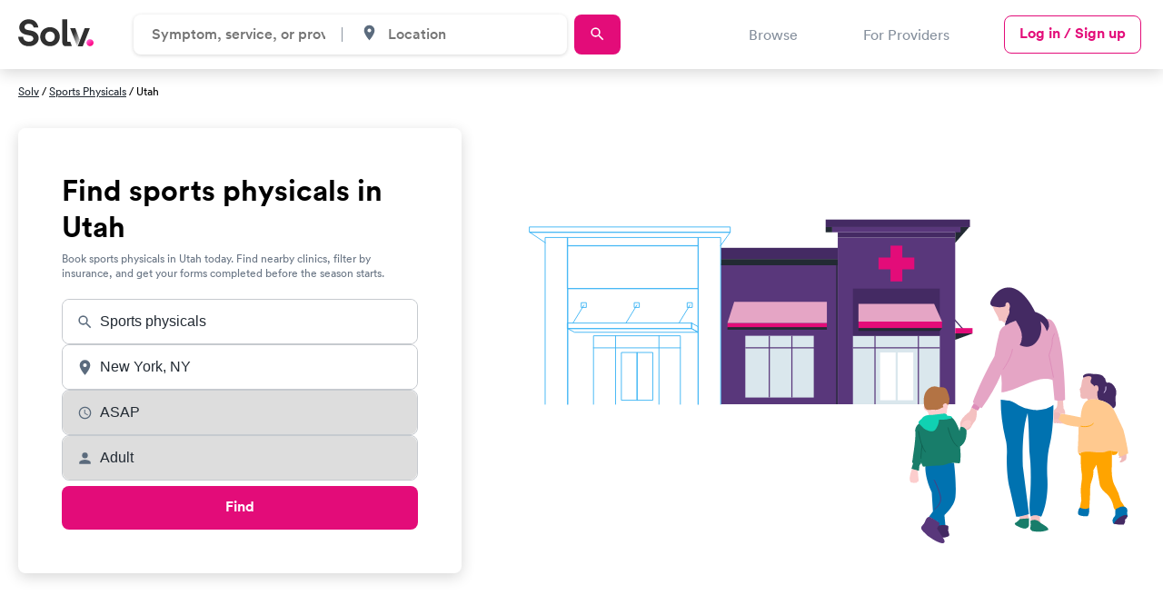

--- FILE ---
content_type: text/html; charset=utf-8
request_url: https://www.solvhealth.com/ut/s/utah-srv-sports-physicals
body_size: 30935
content:
<!DOCTYPE html><html lang="en"><head><link href="https://d1kve3ll6vvkpr.cloudfront.net/" rel="preconnect" /><link href="https://cdn.segment.com/" rel="preconnect" /><link href="https://www.googletagmanager.com/" rel="preconnect" /><link href="https://js.hsleadflows.net/" rel="dns-prefetch" /><link href="https://www.google-analytics.com/" rel="dns-prefetch" /><link href="https://cdn.mxpnl.com/" rel="dns-prefetch" /><meta content="text/html; charset=UTF-8" http-equiv="Content-Type" /><meta charset="utf-8" /><title>Sports physicals in Utah - Instantly book on Solv</title><meta content="Find sports physicals in Utah. Browse walk-in clinics, check availability, and book a same-day appointment with a provider who accepts your insurance." name="description" /><meta content="urgent care locations, find urgent care, urgent care centers, urgent care directory" name="keywords" /><meta name="robots" /><meta content="width=device-width, initial-scale=1.0, maximum-scale=1.0, user-scalable=0" name="viewport" /><meta name="csrf-param" content="authenticity_token" />
<meta name="csrf-token" content="uOCTknAEc8qUvhAOObDw_1r9YCIyvLFkCdkzV8cKf7_HXBSETxd6tCyy8J5olObObPrXfiwPlE0OuBkCxIvCGw" /><script>
//<![CDATA[

  Solv = new Object();
  Solv.Routes = {};

  Solv.Images = {
    my_location: "https://www.solvhealth.com/dir/map-my-location.png",
    static_pin: "https://www.solvhealth.com/dir/solv-static-pin.png",
  };

//]]>
</script><link href="https://www.solvhealth.com/manifest.json" rel="manifest" /><link href="https://www.solvhealth.com/favicon.png" rel="icon" type="image/png" /><link href="https://www.solvhealth.com/images/logo/apple-touch-icon.png" rel="apple-touch-icon" /><link rel="mask-icon" href="https://ucl-cdn-prod.thirdparty.solvhealth.com/dir/assets/safari-pinned-tab-f27eb6b29b1a2909e3c1e8e7d57d0402535e4f2bc0acb3d802cc5d81b8ea079a.svg" /><link rel="alternate" type="application/rss+xml" title="RSS" href="https://www.solvhealth.com/health.rss" /><script type="application/ld+json">{"@context":"http://schema.org","@type":"BreadcrumbList","itemListElement":[{"@type":"ListItem","position":1,"item":{"@id":"https://www.solvhealth.com","name":"Home"}}]}</script><script type="application/ld+json">{"@context":"http://schema.org","@type":"Organization","url":"https://www.solvhealth.com","logo":"https://www.solvhealth.com/images/logo/solv_dark.svg","name":"Solv","email":"info@solvhealth.com","address":{"@type":"PostalAddress","streetAddress":"144 2nd Street, Suite 300","addressLocality":"San Francisco","addressRegion":"California","postalCode":"94105","addressCountry":"USA"},"contactPoint":{"@type":"ContactPoint","telephone":"+1-855-500-7989","contactType":"customer service"},"owns":{"@type":"OwnershipInfo","name":"solvhealth.com","url":"https://www.solvhealth.com","ownedFrom":"April 1, 2018","image":"https://www.solvhealth.com/images/logo/solv_dark.svg"}}</script><script type="application/ld+json">{"@context":"http://schema.org","@type":"WebSite","url":"https://www.solvhealth.com","potentialAction":{"@type":"SearchAction","target":"https://www.solvhealth.com/find?q={search_term_string}","query-input":"required name=search_term_string"}}</script><link rel="stylesheet" href="https://ucl-cdn-prod.thirdparty.solvhealth.com/dir/assets/b2c-e00446b487c03459a250d393c256747dd4ec71a3c5ef8074000ea6b44606608b.css" /><script src="https://ucl-cdn-prod.thirdparty.solvhealth.com/dir/vite/assets/b2c-v4IJPiG-.js" crossorigin="anonymous" type="module"></script><link rel="modulepreload" href="https://ucl-cdn-prod.thirdparty.solvhealth.com/dir/vite/assets/globalFooter-CLCTKcX2.js" as="script" crossorigin="anonymous">
<link rel="modulepreload" href="https://ucl-cdn-prod.thirdparty.solvhealth.com/dir/vite/assets/module.esm-Cm4okMZt.js" as="script" crossorigin="anonymous">
<link rel="modulepreload" href="https://ucl-cdn-prod.thirdparty.solvhealth.com/dir/vite/assets/module.esm-SYzUcRSR.js" as="script" crossorigin="anonymous">
<link rel="modulepreload" href="https://ucl-cdn-prod.thirdparty.solvhealth.com/dir/vite/assets/globalTracking-BehSmvYv.js" as="script" crossorigin="anonymous">
<link rel="modulepreload" href="https://ucl-cdn-prod.thirdparty.solvhealth.com/dir/vite/assets/overflowExpandableController-T1TSG1Co.js" as="script" crossorigin="anonymous">
<link rel="modulepreload" href="https://ucl-cdn-prod.thirdparty.solvhealth.com/dir/vite/assets/navigation-GuDgBoIU.js" as="script" crossorigin="anonymous">
<link rel="modulepreload" href="https://ucl-cdn-prod.thirdparty.solvhealth.com/dir/vite/assets/segmentAnalytics-C-gSy-q9.js" as="script" crossorigin="anonymous">
<link rel="modulepreload" href="https://ucl-cdn-prod.thirdparty.solvhealth.com/dir/vite/assets/scrollLock-BtZ8xbJM.js" as="script" crossorigin="anonymous"><meta property="og:image" content="https://ucl-cdn-prod.thirdparty.solvhealth.com/dir/assets/b2c/shared/sitemap-og-image-90463a0ff6f2796d5bce326fada273858b57ccbd0094175b1c45d295f59759f7.png" /><link href="https://www.solvhealth.com/ut/s/utah-srv-sports-physicals" rel="canonical" /><script>function asyncLoad(img) {
  img.setAttribute('src', img.dataset.src);
}
document.addEventListener('DOMContentLoaded', function () {
  document.querySelectorAll('img[data-src]').forEach(asyncLoad);
});</script><style type="text/css">@font-face{font-family:"Circular Std";src:url("/fonts/lineto-circular-pro-bold.woff2") format("woff2");font-style:normal;font-weight:700;font-display:swap}@font-face{font-family:"Circular Std";src:url("/fonts/lineto-circular-pro-medium.woff2") format("woff2");font-style:normal;font-weight:500;font-display:swap}@font-face{font-family:"Circular Std";src:url("/fonts/lineto-circular-pro-book.woff2") format("woff2");font-style:normal;font-weight:400;font-display:swap}</style><style type="text/css">html{-webkit-font-smoothing:antialiased;-moz-osx-font-smoothing:grayscale;text-rendering:optimizeLegibility;font-family:'Circular Std', 'Helvetica Neue', Helvetica, Arial, sans-serif;font-weight:normal;box-sizing:border-box;margin:0;padding:0}html *{box-sizing:inherit}html img{max-width:100%;height:auto}html a[href]{text-decoration:none}</style></head><body data-action="show" data-category="" data-controller="b2c-marketplace-states-state_directories" data-segment-user-agent="Amazon CloudFront" id="b2c-marketplace-states-state_directories-show"><header class="solv-header at-top directory" data-general-nav="" data-navigation=""><div class="solv-header__container"><div class="solv-header__logo"><a href="/"><svg role='img' height='30' viewBox="0 0 132 48" xmlns="http://www.w3.org/2000/svg"><title>Solv Health</title><defs><linearGradient x1="24.355%" y1="11.322%" x2="71.128%" y2="70.403%" id=tgexjzqb><stop stop-color="#FF60D0" offset="0%"/><stop stop-color="#FF0E88" offset="100%"/></linearGradient><linearGradient x1="46.098%" y1="21.49%" x2="94.156%" y2="82.707%" id=apvxusmy><stop stop-color="#303030" offset="0%"/><stop stop-color="#D8D8D8" offset="100%"/></linearGradient></defs><g transform="translate(0 .36)" fill="none"><path d="M35.256 14.246C34.246 7.83 29.793 0 18.36 0 9.454 0 1.943 6.16 1.943 14.246c0 6.866 4.852 11.55 12.363 13.027l6.58 1.283c3.656.706 5.716 2.76 5.716 5.39 0 3.21-2.725 5.584-7.643 5.584-6.647 0-9.904-4.043-10.303-8.535H0c1.056 8.535 6.396 16.428 18.892 16.428 10.967 0 17.015-7.06 17.015-14.054 0-6.417-4.586-11.807-13.16-13.412l-6.58-1.219c-3.456-.642-5.118-2.631-5.118-5.134 0-3.016 2.925-5.775 7.378-5.775 5.982 0 8.109 3.914 8.574 6.417h8.255zm12.13 16.428c0-5.968 3.987-8.984 8.307-8.984s8.309 3.016 8.309 8.984-3.988 8.984-8.309 8.984c-4.32 0-8.308-3.08-8.308-8.984zm-8.84 0c0 9.69 7.377 16.749 17.147 16.749s17.149-7.06 17.149-16.75c0-9.753-7.378-16.748-17.149-16.748-9.77 0-17.148 6.995-17.148 16.749zM87.99 47.423h-4.283c-6.106 0-6.633-4.954-6.633-9.727V0h8.84v37.78s-.3 1.943 1.498 1.943h3.893l2.658 7.7H87.99zm37.51-31.784l-12.422 31.852h-8.84L116.5 15.639h9z" fill="#303030"/><path d="M119.588 41.237c0 3.399 2.771 6.186 6.151 6.186 3.448 0 6.22-2.787 6.22-6.186s-2.772-6.185-6.22-6.185c-3.38 0-6.151 2.786-6.151 6.185z" fill="url(#tgexjzqb)"/><path fill="url(#apvxusmy)" d="M107.628891 36.0824742L100 15.6391753 91 15.6391753 103.133815 47.4226804z"/></g></svg></a></div><div class="solv-header__search"><form class="directory-header-search__form" data-directory-header-search="true"><div class="directory-header-search" data-controller="header-search"><div class="directory-header-search__input-wrapper" data-autocomplete-display-property-value="display_title_sentence_case" data-autocomplete-query-key-value="directory_search" data-autocomplete-search-path-value="/dir/directory-suggestions" data-controller="autocomplete"><input class="directory-input" data-action="autocomplete#search" data-autocomplete-target="autocomplete-input" data-controller="input" data-search-input="directory" placeholder="Symptom, service, or provider" /><input data-autocomplete-target="id-input" name="directory_id" type="hidden" value="12" /><div class="autocomplete__results autocomplete__results--hidden autocomplete__results--directories"><ul class="results__list" data-autocomplete-target="suggestions"></ul></div></div><div class="directory-header-search__spacer"></div><div class="directory-header-search__input-wrapper directory-header-search__input-wrapper--city" data-autocomplete-display-property-value="name_with_state" data-autocomplete-query-key-value="city_search" data-autocomplete-search-path-value="/dir/city-suggestions" data-city-search="desktop" data-controller="autocomplete"><div class="input__icon"><svg role='img' width='19' height='19' id="place-24px" xmlns="http://www.w3.org/2000/svg" viewBox="0 0 18.077 18.077">
    <path id="Path_88" data-name="Path 88" d="M0,0H18.077V18.077H0Z" fill="none"/>
    <path id="Path_89" data-name="Path 89" d="M10.539,2A5.535,5.535,0,0,0,5,7.539c0,4.154,5.539,10.287,5.539,10.287s5.539-6.133,5.539-10.287A5.535,5.535,0,0,0,10.539,2Zm0,7.518a1.978,1.978,0,1,1,1.978-1.978A1.979,1.979,0,0,1,10.539,9.518Z" transform="translate(-1.501 -0.875)" fill="#5b6b7d"/>
  </svg></div><input class="city-input" data-action="autocomplete#search" data-autocomplete-target="autocomplete-input" data-controller="input" data-search-input="city" placeholder="Location" /><input data-autocomplete-target="id-input" data-directory-header-search-city="true" name="city_id" type="hidden" /><div class="autocomplete__results autocomplete__results--hidden"><ul class="results__list" data-autocomplete-target="suggestions"></ul></div></div></div><a class="directory-header-search__submit primary-button sm" data-target="submit-btn" href="https://solvhealth.com/r/search"><div class="search-text">Search</div><svg role='img' width='19' height='19' id="search-24px_1_" data-name="search-24px (1)" xmlns="http://www.w3.org/2000/svg" viewBox="0 0 18.077 18.077">
    <path id="Path_86" data-name="Path 86" d="M0,0H18.077V18.077H0Z" fill="none"/>
    <path id="Path_87" data-name="Path 87" d="M12.415,11.285h-.6l-.211-.2a4.9,4.9,0,1,0-.527.527l.2.211v.6l3.766,3.759,1.122-1.122Zm-4.519,0A3.389,3.389,0,1,1,11.285,7.9,3.385,3.385,0,0,1,7.9,11.285Z" transform="translate(-0.74 -0.74)" fill="#5b6b7d"/>
  </svg></a></form></div><div class="solv-header__links-desktop"><div class="solv-header__link browse-link" data-navigation-browse-button="" data-segment-action="clicks navigation button">Browse</div><a class="solv-header__link" href="/for-providers">For Providers</a><a class="primary-outline-button login-button sm" href="/login">Log in / Sign up</a></div><div class="solv-header__links-mobile"><a class="primary-outline-button login-button-mobile sm hidden" data-login-button="" href="/login">Log in</a><button aria-label="Toggle Menu" class="solv-header__hamburger" data-navigation-mobile-toggle="" data-segment-action="clicks navigation button"><svg role='img' height='14' viewBox="0 0 19 15" xmlns="http://www.w3.org/2000/svg"><path d="m330.678571 62.7721972c-.197916 0-.360491-.0369207-.487723-.1107623-.127232-.0738415-.190848-.1681945-.190848-.2830593v-.984554c0-.1148648.063616-.2092177.190848-.2830593.127232-.0738415.289807-.1107623.487723-.1107623h17.642858c.197916 0 .360491.0369208.487723.1107623.127232.0738416.190848.1681945.190848.2830593v.984554c0 .1148648-.063616.2092178-.190848.2830593-.127232.0738416-.289807.1107623-.487723.1107623zm0 6.6139014c-.197916 0-.360491-.0369208-.487723-.1107623-.127232-.0738416-.190848-.1681945-.190848-.2830593v-.984554c0-.1148648.063616-.2092177.190848-.2830593.127232-.0738415.289807-.1107623.487723-.1107623h17.642858c.197916 0 .360491.0369208.487723.1107623.127232.0738416.190848.1681945.190848.2830593v.984554c0 .1148648-.063616.2092177-.190848.2830593-.127232.0738415-.289807.1107623-.487723.1107623zm0 6.6139014c-.197916 0-.360491-.0369208-.487723-.1107623-.127232-.0738416-.190848-.1681945-.190848-.2830593v-.984554c0-.1148648.063616-.2092178.190848-.2830593.127232-.0738416.289807-.1107623.487723-.1107623h17.642858c.197916 0 .360491.0369207.487723.1107623.127232.0738415.190848.1681945.190848.2830593v.984554c0 .1148648-.063616.2092177-.190848.2830593-.127232.0738415-.289807.1107623-.487723.1107623z" fill-rule="evenodd" transform="translate(-330 -61)"/></svg></button><button aria-label="Toggle Menu" class="solv-header__close" data-navigation-mobile-close="true" data-navigation-mobile-toggle="" data-segment-action="clicks navigation button"><svg role='img' width='16' height='17' viewBox="-1 -1 9 10"><g  stroke-width="1" fill-rule="evenodd" stroke-linecap="round"><path d="M5.625.438L.375 6.563"/><path d="M.375.438l5.25 6.125"/></g></svg></button></div></div><div class="solv-header__divider"></div><div class="solv-header-browse" data-navigation-browse=""><div class="solv-header-browse__container"><div class="solv-header-browse__sections"><div class="solv-header-browse__section"><button class="solv-header-browse__section-title" data-navigation-mobile-browse-section="Urgent care">Urgent care<span><svg role='img' width='16' height='17'width='16' height='17' viewBox='0 0 16 17' fill='none' xmlns='http://www.w3.org/2000/svg'>
      <path d='M3.75736 8.74264L8 12.9853L12.2426 8.74264' stroke='#222A33' stroke-width='1.5' stroke-linecap='round' stroke-linejoin='round'/>
    </svg></span></button><div class="solv-header-browse__subsection closed" data-navigation-mobile-browse-subsection="Urgent care"><button class="solv-header-browse__subsection-title" data-navigation-browse-section="Urgent care" data-navigation-browse-subsection="Urgent care">Urgent care<span><svg role='img' width='16' height='17'width='16' height='17' viewBox='0 0 16 17' fill='none' xmlns='http://www.w3.org/2000/svg'>
      <path d='M3.75736 8.74264L8 12.9853L12.2426 8.74264' stroke='#222A33' stroke-width='1.5' stroke-linecap='round' stroke-linejoin='round'/>
    </svg></span></button><div class="solv-header-browse__subsection-links closed" data-navigation-browse-section-links="Urgent care" data-navigation-browse-subsection-links="Urgent care"><a class="solv-header-browse__subsection-link srp_link" href="https://www.solvhealth.com/r/search?query=Urgent+care"><img alt="your location" src="https://ucl-cdn-prod.thirdparty.solvhealth.com/dir/assets/icons/pink-outline-location-arrow-7485ac5aae8975b0041727ea51c970a8f7b614df0b14a6bb34cf25098444c3f7.svg" width="16" />Urgent care near me </a><a class="solv-header-browse__subsection-link sub-link" data-link-address="/ga/c/atlanta-ga-urgent-care" data-link-location="header" data-link-text="Atlanta, GA" data-segment-action="clicks navigation link" data-segment-event="Directory Header Links - Clicks Navigation Link" href="/ga/c/atlanta-ga-urgent-care">Atlanta, GA</a><a class="solv-header-browse__subsection-link sub-link" data-link-address="/ma/c/boston-ma-urgent-care" data-link-location="header" data-link-text="Boston, MA" data-segment-action="clicks navigation link" data-segment-event="Directory Header Links - Clicks Navigation Link" href="/ma/c/boston-ma-urgent-care">Boston, MA</a><a class="solv-header-browse__subsection-link sub-link" data-link-address="/nc/c/charlotte-nc-urgent-care" data-link-location="header" data-link-text="Charlotte, NC" data-segment-action="clicks navigation link" data-segment-event="Directory Header Links - Clicks Navigation Link" href="/nc/c/charlotte-nc-urgent-care">Charlotte, NC</a><a class="solv-header-browse__subsection-link sub-link" data-link-address="/il/c/chicago-il-urgent-care" data-link-location="header" data-link-text="Chicago, IL" data-segment-action="clicks navigation link" data-segment-event="Directory Header Links - Clicks Navigation Link" href="/il/c/chicago-il-urgent-care">Chicago, IL</a><a class="solv-header-browse__subsection-link sub-link" data-link-address="/tx/c/dallas-tx-urgent-care" data-link-location="header" data-link-text="Dallas, TX" data-segment-action="clicks navigation link" data-segment-event="Directory Header Links - Clicks Navigation Link" href="/tx/c/dallas-tx-urgent-care">Dallas, TX</a><a class="solv-header-browse__subsection-link sub-link" data-link-address="/mi/c/detroit-mi-urgent-care" data-link-location="header" data-link-text="Detroit, MI" data-segment-action="clicks navigation link" data-segment-event="Directory Header Links - Clicks Navigation Link" href="/mi/c/detroit-mi-urgent-care">Detroit, MI</a><a class="solv-header-browse__subsection-link sub-link" data-link-address="/tx/c/houston-tx-urgent-care" data-link-location="header" data-link-text="Houston, TX" data-segment-action="clicks navigation link" data-segment-event="Directory Header Links - Clicks Navigation Link" href="/tx/c/houston-tx-urgent-care">Houston, TX</a><a class="solv-header-browse__subsection-link sub-link" data-link-address="/ca/c/los-angeles-ca-urgent-care" data-link-location="header" data-link-text="Los Angeles, CA" data-segment-action="clicks navigation link" data-segment-event="Directory Header Links - Clicks Navigation Link" href="/ca/c/los-angeles-ca-urgent-care">Los Angeles, CA</a><a class="solv-header-browse__subsection-link sub-link" data-link-address="/tn/c/nashville-tn-urgent-care" data-link-location="header" data-link-text="Nashville, TN" data-segment-action="clicks navigation link" data-segment-event="Directory Header Links - Clicks Navigation Link" href="/tn/c/nashville-tn-urgent-care">Nashville, TN</a><a class="solv-header-browse__subsection-link sub-link" data-link-address="/ny/c/new-york-ny-urgent-care" data-link-location="header" data-link-text="New York, NY" data-segment-action="clicks navigation link" data-segment-event="Directory Header Links - Clicks Navigation Link" href="/ny/c/new-york-ny-urgent-care">New York, NY</a><a class="solv-header-browse__subsection-link sub-link" data-link-address="/pa/c/philadelphia-pa-urgent-care" data-link-location="header" data-link-text="Philadelphia, PA" data-segment-action="clicks navigation link" data-segment-event="Directory Header Links - Clicks Navigation Link" href="/pa/c/philadelphia-pa-urgent-care">Philadelphia, PA</a><a class="solv-header-browse__subsection-link sub-link" data-link-address="/az/c/phoenix-az-urgent-care" data-link-location="header" data-link-text="Phoenix, AZ" data-segment-action="clicks navigation link" data-segment-event="Directory Header Links - Clicks Navigation Link" href="/az/c/phoenix-az-urgent-care">Phoenix, AZ</a><a class="solv-header-browse__subsection-link sub-link" data-link-address="/tx/c/san-antonio-tx-urgent-care" data-link-location="header" data-link-text="San Antonio, TX" data-segment-action="clicks navigation link" data-segment-event="Directory Header Links - Clicks Navigation Link" href="/tx/c/san-antonio-tx-urgent-care">San Antonio, TX</a><a class="solv-header-browse__subsection-link sub-link" data-link-address="/ca/c/san-francisco-ca-urgent-care" data-link-location="header" data-link-text="San Francisco, CA" data-segment-action="clicks navigation link" data-segment-event="Directory Header Links - Clicks Navigation Link" href="/ca/c/san-francisco-ca-urgent-care">San Francisco, CA</a><a class="solv-header-browse__subsection-link sub-link" data-link-address="/wa/c/seattle-wa-urgent-care" data-link-location="header" data-link-text="Seattle, WA" data-segment-action="clicks navigation link" data-segment-event="Directory Header Links - Clicks Navigation Link" href="/wa/c/seattle-wa-urgent-care">Seattle, WA</a><a class="solv-header-browse__subsection-link sub-link" data-link-address="/az/c/tucson-az-urgent-care" data-link-location="header" data-link-text="Tucson, AZ" data-segment-action="clicks navigation link" data-segment-event="Directory Header Links - Clicks Navigation Link" href="/az/c/tucson-az-urgent-care">Tucson, AZ</a></div></div><div class="solv-header-browse__subsection closed" data-navigation-mobile-browse-subsection="Urgent care"><button class="solv-header-browse__subsection-title" data-navigation-browse-section="Urgent care" data-navigation-browse-subsection="Pediatric urgent care">Pediatric urgent care<span><svg role='img' width='16' height='17'width='16' height='17' viewBox='0 0 16 17' fill='none' xmlns='http://www.w3.org/2000/svg'>
      <path d='M3.75736 8.74264L8 12.9853L12.2426 8.74264' stroke='#222A33' stroke-width='1.5' stroke-linecap='round' stroke-linejoin='round'/>
    </svg></span></button><div class="solv-header-browse__subsection-links closed" data-navigation-browse-section-links="Urgent care" data-navigation-browse-subsection-links="Pediatric urgent care"><a class="solv-header-browse__subsection-link srp_link" href="https://www.solvhealth.com/r/search?query=Pediatric+urgent+care&amp;patient=child"><img alt="your location" src="https://ucl-cdn-prod.thirdparty.solvhealth.com/dir/assets/icons/pink-outline-location-arrow-7485ac5aae8975b0041727ea51c970a8f7b614df0b14a6bb34cf25098444c3f7.svg" width="16" />Pediatric urgent care near me </a><a class="solv-header-browse__subsection-link sub-link" data-link-address="/ga/c/atlanta-ga-pediatric-urgent-care" data-link-location="header" data-link-text="Atlanta, GA" data-segment-action="clicks navigation link" data-segment-event="Directory Header Links - Clicks Navigation Link" href="/ga/c/atlanta-ga-pediatric-urgent-care">Atlanta, GA</a><a class="solv-header-browse__subsection-link sub-link" data-link-address="/ma/c/boston-ma-pediatric-urgent-care" data-link-location="header" data-link-text="Boston, MA" data-segment-action="clicks navigation link" data-segment-event="Directory Header Links - Clicks Navigation Link" href="/ma/c/boston-ma-pediatric-urgent-care">Boston, MA</a><a class="solv-header-browse__subsection-link sub-link" data-link-address="/nc/c/charlotte-nc-pediatric-urgent-care" data-link-location="header" data-link-text="Charlotte, NC" data-segment-action="clicks navigation link" data-segment-event="Directory Header Links - Clicks Navigation Link" href="/nc/c/charlotte-nc-pediatric-urgent-care">Charlotte, NC</a><a class="solv-header-browse__subsection-link sub-link" data-link-address="/il/c/chicago-il-pediatric-urgent-care" data-link-location="header" data-link-text="Chicago, IL" data-segment-action="clicks navigation link" data-segment-event="Directory Header Links - Clicks Navigation Link" href="/il/c/chicago-il-pediatric-urgent-care">Chicago, IL</a><a class="solv-header-browse__subsection-link sub-link" data-link-address="/tx/c/dallas-tx-pediatric-urgent-care" data-link-location="header" data-link-text="Dallas, TX" data-segment-action="clicks navigation link" data-segment-event="Directory Header Links - Clicks Navigation Link" href="/tx/c/dallas-tx-pediatric-urgent-care">Dallas, TX</a><a class="solv-header-browse__subsection-link sub-link" data-link-address="/mi/c/detroit-mi-pediatric-urgent-care" data-link-location="header" data-link-text="Detroit, MI" data-segment-action="clicks navigation link" data-segment-event="Directory Header Links - Clicks Navigation Link" href="/mi/c/detroit-mi-pediatric-urgent-care">Detroit, MI</a><a class="solv-header-browse__subsection-link sub-link" data-link-address="/tx/c/houston-tx-pediatric-urgent-care" data-link-location="header" data-link-text="Houston, TX" data-segment-action="clicks navigation link" data-segment-event="Directory Header Links - Clicks Navigation Link" href="/tx/c/houston-tx-pediatric-urgent-care">Houston, TX</a><a class="solv-header-browse__subsection-link sub-link" data-link-address="/ca/c/los-angeles-ca-pediatric-urgent-care" data-link-location="header" data-link-text="Los Angeles, CA" data-segment-action="clicks navigation link" data-segment-event="Directory Header Links - Clicks Navigation Link" href="/ca/c/los-angeles-ca-pediatric-urgent-care">Los Angeles, CA</a><a class="solv-header-browse__subsection-link sub-link" data-link-address="/tn/c/nashville-tn-pediatric-urgent-care" data-link-location="header" data-link-text="Nashville, TN" data-segment-action="clicks navigation link" data-segment-event="Directory Header Links - Clicks Navigation Link" href="/tn/c/nashville-tn-pediatric-urgent-care">Nashville, TN</a><a class="solv-header-browse__subsection-link sub-link" data-link-address="/ny/c/new-york-ny-pediatric-urgent-care" data-link-location="header" data-link-text="New York, NY" data-segment-action="clicks navigation link" data-segment-event="Directory Header Links - Clicks Navigation Link" href="/ny/c/new-york-ny-pediatric-urgent-care">New York, NY</a><a class="solv-header-browse__subsection-link sub-link" data-link-address="/az/c/phoenix-az-pediatric-urgent-care" data-link-location="header" data-link-text="Phoenix, AZ" data-segment-action="clicks navigation link" data-segment-event="Directory Header Links - Clicks Navigation Link" href="/az/c/phoenix-az-pediatric-urgent-care">Phoenix, AZ</a><a class="solv-header-browse__subsection-link sub-link" data-link-address="/pa/c/philadelphia-pa-pediatric-urgent-care" data-link-location="header" data-link-text="Philadelphia, PA" data-segment-action="clicks navigation link" data-segment-event="Directory Header Links - Clicks Navigation Link" href="/pa/c/philadelphia-pa-pediatric-urgent-care">Philadelphia, PA</a><a class="solv-header-browse__subsection-link sub-link" data-link-address="/tx/c/san-antonio-tx-pediatric-urgent-care" data-link-location="header" data-link-text="San Antonio, TX" data-segment-action="clicks navigation link" data-segment-event="Directory Header Links - Clicks Navigation Link" href="/tx/c/san-antonio-tx-pediatric-urgent-care">San Antonio, TX</a><a class="solv-header-browse__subsection-link sub-link" data-link-address="/ca/c/san-francisco-ca-pediatric-urgent-care" data-link-location="header" data-link-text="San Francisco, CA" data-segment-action="clicks navigation link" data-segment-event="Directory Header Links - Clicks Navigation Link" href="/ca/c/san-francisco-ca-pediatric-urgent-care">San Francisco, CA</a><a class="solv-header-browse__subsection-link sub-link" data-link-address="/wa/c/seattle-wa-pediatric-urgent-care" data-link-location="header" data-link-text="Seattle, WA" data-segment-action="clicks navigation link" data-segment-event="Directory Header Links - Clicks Navigation Link" href="/wa/c/seattle-wa-pediatric-urgent-care">Seattle, WA</a><a class="solv-header-browse__subsection-link sub-link" data-link-address="/az/c/tucson-az-pediatric-urgent-care" data-link-location="header" data-link-text="Tucson, AZ" data-segment-action="clicks navigation link" data-segment-event="Directory Header Links - Clicks Navigation Link" href="/az/c/tucson-az-pediatric-urgent-care">Tucson, AZ</a></div></div><div class="solv-header-browse__subsection closed" data-navigation-mobile-browse-subsection="Urgent care"><button class="solv-header-browse__subsection-title" data-navigation-browse-section="Urgent care" data-navigation-browse-subsection="Telemedicine">Telemedicine<span><svg role='img' width='16' height='17'width='16' height='17' viewBox='0 0 16 17' fill='none' xmlns='http://www.w3.org/2000/svg'>
      <path d='M3.75736 8.74264L8 12.9853L12.2426 8.74264' stroke='#222A33' stroke-width='1.5' stroke-linecap='round' stroke-linejoin='round'/>
    </svg></span></button><div class="solv-header-browse__subsection-links closed" data-navigation-browse-section-links="Urgent care" data-navigation-browse-subsection-links="Telemedicine"><a class="solv-header-browse__subsection-link srp_link" href="https://www.solvhealth.com/r/search?query=Telemedicine&amp;modality=telemed"><img alt="your location" src="https://ucl-cdn-prod.thirdparty.solvhealth.com/dir/assets/icons/pink-outline-location-arrow-7485ac5aae8975b0041727ea51c970a8f7b614df0b14a6bb34cf25098444c3f7.svg" width="16" />Telemedicine near me </a><a class="solv-header-browse__subsection-link sub-link" data-link-address="/al/s/alabama-telemedicine" data-link-location="header" data-link-text="Alabama" data-segment-action="clicks navigation link" data-segment-event="Directory Header Links - Clicks Navigation Link" href="/al/s/alabama-telemedicine">Alabama</a><a class="solv-header-browse__subsection-link sub-link" data-link-address="/az/s/arizona-telemedicine" data-link-location="header" data-link-text="Arizona" data-segment-action="clicks navigation link" data-segment-event="Directory Header Links - Clicks Navigation Link" href="/az/s/arizona-telemedicine">Arizona</a><a class="solv-header-browse__subsection-link sub-link" data-link-address="/ca/s/california-telemedicine" data-link-location="header" data-link-text="California" data-segment-action="clicks navigation link" data-segment-event="Directory Header Links - Clicks Navigation Link" href="/ca/s/california-telemedicine">California</a><a class="solv-header-browse__subsection-link sub-link" data-link-address="/ct/s/connecticut-telemedicine" data-link-location="header" data-link-text="Connecticut" data-segment-action="clicks navigation link" data-segment-event="Directory Header Links - Clicks Navigation Link" href="/ct/s/connecticut-telemedicine">Connecticut</a><a class="solv-header-browse__subsection-link sub-link" data-link-address="/fl/s/florida-telemedicine" data-link-location="header" data-link-text="Florida" data-segment-action="clicks navigation link" data-segment-event="Directory Header Links - Clicks Navigation Link" href="/fl/s/florida-telemedicine">Florida</a><a class="solv-header-browse__subsection-link sub-link" data-link-address="/ga/s/georgia-telemedicine" data-link-location="header" data-link-text="Georgia" data-segment-action="clicks navigation link" data-segment-event="Directory Header Links - Clicks Navigation Link" href="/ga/s/georgia-telemedicine">Georgia</a><a class="solv-header-browse__subsection-link sub-link" data-link-address="/il/s/illinois-telemedicine" data-link-location="header" data-link-text="Illinois" data-segment-action="clicks navigation link" data-segment-event="Directory Header Links - Clicks Navigation Link" href="/il/s/illinois-telemedicine">Illinois</a><a class="solv-header-browse__subsection-link sub-link" data-link-address="/me/s/maine-telemedicine" data-link-location="header" data-link-text="Maine" data-segment-action="clicks navigation link" data-segment-event="Directory Header Links - Clicks Navigation Link" href="/me/s/maine-telemedicine">Maine</a><a class="solv-header-browse__subsection-link sub-link" data-link-address="/ne/s/nebraska-telemedicine" data-link-location="header" data-link-text="Nebraska" data-segment-action="clicks navigation link" data-segment-event="Directory Header Links - Clicks Navigation Link" href="/ne/s/nebraska-telemedicine">Nebraska</a><a class="solv-header-browse__subsection-link sub-link" data-link-address="/nj/s/new-jersey-telemedicine" data-link-location="header" data-link-text="New Jersey" data-segment-action="clicks navigation link" data-segment-event="Directory Header Links - Clicks Navigation Link" href="/nj/s/new-jersey-telemedicine">New Jersey</a><a class="solv-header-browse__subsection-link sub-link" data-link-address="/ny/s/new-york-telemedicine" data-link-location="header" data-link-text="New York" data-segment-action="clicks navigation link" data-segment-event="Directory Header Links - Clicks Navigation Link" href="/ny/s/new-york-telemedicine">New York</a><a class="solv-header-browse__subsection-link sub-link" data-link-address="/ok/s/oklahoma-telemedicine" data-link-location="header" data-link-text="Oklahoma" data-segment-action="clicks navigation link" data-segment-event="Directory Header Links - Clicks Navigation Link" href="/ok/s/oklahoma-telemedicine">Oklahoma</a><a class="solv-header-browse__subsection-link sub-link" data-link-address="/tn/s/tennessee-telemedicine" data-link-location="header" data-link-text="Tennessee" data-segment-action="clicks navigation link" data-segment-event="Directory Header Links - Clicks Navigation Link" href="/tn/s/tennessee-telemedicine">Tennessee</a><a class="solv-header-browse__subsection-link sub-link" data-link-address="/tx/s/texas-telemedicine" data-link-location="header" data-link-text="Texas" data-segment-action="clicks navigation link" data-segment-event="Directory Header Links - Clicks Navigation Link" href="/tx/s/texas-telemedicine">Texas</a><a class="solv-header-browse__subsection-link sub-link" data-link-address="/wa/s/washington-telemedicine" data-link-location="header" data-link-text="Washington" data-segment-action="clicks navigation link" data-segment-event="Directory Header Links - Clicks Navigation Link" href="/wa/s/washington-telemedicine">Washington</a><a class="solv-header-browse__subsection-link sub-link" data-link-address="/dc/s/washington-dc-telemedicine" data-link-location="header" data-link-text="Washington DC" data-segment-action="clicks navigation link" data-segment-event="Directory Header Links - Clicks Navigation Link" href="/dc/s/washington-dc-telemedicine">Washington DC</a></div></div></div><div class="solv-header-browse__section"><button class="solv-header-browse__section-title" data-navigation-mobile-browse-section="Everyday health">Everyday health<span><svg role='img' width='16' height='17'width='16' height='17' viewBox='0 0 16 17' fill='none' xmlns='http://www.w3.org/2000/svg'>
      <path d='M3.75736 8.74264L8 12.9853L12.2426 8.74264' stroke='#222A33' stroke-width='1.5' stroke-linecap='round' stroke-linejoin='round'/>
    </svg></span></button><div class="solv-header-browse__subsection closed" data-navigation-mobile-browse-subsection="Everyday health"><a class="solv-header-browse__subsection-link no-subsection" data-link-address="{&quot;Mental health&quot;=&gt;&quot;https://solvhealth.com/mental-health&quot;, &quot;Weight loss&quot;=&gt;&quot;https://solvhealth.com/medical-weight-loss&quot;, &quot;Prescription discounts&quot;=&gt;&quot;/prescription-discount&quot;, &quot;DOT physicals&quot;=&gt;{&quot;Atlanta, GA&quot;=&gt;&quot;/ga/c/atlanta-ga-dot-physicals&quot;, &quot;Boston, MA&quot;=&gt;&quot;/ma/c/boston-ma-dot-physicals&quot;, &quot;Charlotte, NC&quot;=&gt;&quot;/nc/c/charlotte-nc-dot-physicals&quot;, &quot;Chicago, IL&quot;=&gt;&quot;/il/c/chicago-il-dot-physicals&quot;, &quot;Dallas, TX&quot;=&gt;&quot;/tx/c/dallas-tx-dot-physicals&quot;, &quot;Detroit, MI&quot;=&gt;&quot;/mi/c/detroit-mi-dot-physicals&quot;, &quot;Houston, TX&quot;=&gt;&quot;/tx/c/houston-tx-dot-physicals&quot;, &quot;Los Angeles, CA&quot;=&gt;&quot;/ca/c/los-angeles-ca-dot-physicals&quot;, &quot;Nashville, TN&quot;=&gt;&quot;/tn/c/nashville-tn-dot-physicals&quot;, &quot;New York, NY&quot;=&gt;&quot;/ny/c/new-york-ny-dot-physicals&quot;, &quot;Philadelphia, PA&quot;=&gt;&quot;/pa/c/philadelphia-pa-dot-physicals&quot;, &quot;Phoenix, AZ&quot;=&gt;&quot;/az/c/phoenix-az-dot-physicals&quot;, &quot;San Antonio, TX&quot;=&gt;&quot;/tx/c/san-antonio-tx-dot-physicals&quot;, &quot;San Francisco, CA&quot;=&gt;&quot;/ca/c/san-francisco-ca-dot-physicals&quot;, &quot;Seattle, WA&quot;=&gt;&quot;/wa/c/seattle-wa-dot-physicals&quot;, &quot;Tucson, AZ&quot;=&gt;&quot;/az/c/tucson-az-dot-physicals&quot;}, &quot;Ear wax cleaning&quot;=&gt;{&quot;Atlanta, GA&quot;=&gt;&quot;/ga/c/atlanta-ga-ear-wax-removal&quot;, &quot;Boston, MA&quot;=&gt;&quot;/ma/c/boston-ma-ear-wax-removal&quot;, &quot;Charlotte, NC&quot;=&gt;&quot;/nc/c/charlotte-nc-ear-wax-removal&quot;, &quot;Chicago, IL&quot;=&gt;&quot;/il/c/chicago-il-ear-wax-removal&quot;, &quot;Dallas, TX&quot;=&gt;&quot;/tx/c/dallas-tx-ear-wax-removal&quot;, &quot;Detroit, MI&quot;=&gt;&quot;/mi/c/detroit-mi-ear-wax-removal&quot;, &quot;Houston, TX&quot;=&gt;&quot;/tx/c/houston-tx-ear-wax-removal&quot;, &quot;Los Angeles, CA&quot;=&gt;&quot;/ca/c/los-angeles-ca-ear-wax-removal&quot;, &quot;Nashville, TN&quot;=&gt;&quot;/tn/c/nashville-tn-ear-wax-removal&quot;, &quot;New York, NY&quot;=&gt;&quot;/ny/c/new-york-ny-ear-wax-removal&quot;, &quot;Philadelphia, PA&quot;=&gt;&quot;/pa/c/philadelphia-pa-ear-wax-removal&quot;, &quot;Phoenix, AZ&quot;=&gt;&quot;/az/c/phoenix-az-ear-wax-removal&quot;, &quot;San Antonio, TX&quot;=&gt;&quot;/tx/c/san-antonio-tx-ear-wax-removal&quot;, &quot;San Francisco, CA&quot;=&gt;&quot;/ca/c/san-francisco-ca-ear-wax-removal&quot;, &quot;Seattle, WA&quot;=&gt;&quot;/wa/c/seattle-wa-ear-wax-removal&quot;, &quot;Tucson, AZ&quot;=&gt;&quot;/az/c/tucson-az-ear-wax-removal&quot;}, &quot;School physicals&quot;=&gt;{&quot;Atlanta, GA&quot;=&gt;&quot;/ga/c/atlanta-ga-sports-physicals&quot;, &quot;Boston, MA&quot;=&gt;&quot;/ma/c/boston-ma-sports-physicals&quot;, &quot;Charlotte, NC&quot;=&gt;&quot;/nc/c/charlotte-nc-sports-physicals&quot;, &quot;Chicago, IL&quot;=&gt;&quot;/il/c/chicago-il-sports-physicals&quot;, &quot;Dallas, TX&quot;=&gt;&quot;/tx/c/dallas-tx-sports-physicals&quot;, &quot;Detroit, MI&quot;=&gt;&quot;/mi/c/detroit-mi-sports-physicals&quot;, &quot;Houston, TX&quot;=&gt;&quot;/tx/c/houston-tx-sports-physicals&quot;, &quot;Los Angeles, CA&quot;=&gt;&quot;/ca/c/los-angeles-ca-sports-physicals&quot;, &quot;Nashville, TN&quot;=&gt;&quot;/tn/c/nashville-tn-sports-physicals&quot;, &quot;New York, NY&quot;=&gt;&quot;/ny/c/new-york-ny-sports-physicals&quot;, &quot;Philadelphia, PA&quot;=&gt;&quot;/pa/c/philadelphia-pa-sports-physicals&quot;, &quot;Phoenix, AZ&quot;=&gt;&quot;/az/c/phoenix-az-sports-physicals&quot;, &quot;San Antonio, TX&quot;=&gt;&quot;/tx/c/san-antonio-tx-sports-physicals&quot;, &quot;San Francisco, CA&quot;=&gt;&quot;/ca/c/san-francisco-ca-sports-physicals&quot;, &quot;Seattle, WA&quot;=&gt;&quot;/wa/c/seattle-wa-sports-physicals&quot;, &quot;Tucson, AZ&quot;=&gt;&quot;/az/c/tucson-az-sports-physicals&quot;}, &quot;Vaccines&quot;=&gt;{&quot;Atlanta, GA&quot;=&gt;&quot;/vaccines/ga/atlanta&quot;, &quot;Boston, MA&quot;=&gt;&quot;/vaccines/ma/boston&quot;, &quot;Charlotte, NC&quot;=&gt;&quot;/vaccines/nc/charlotte&quot;, &quot;Chicago, IL&quot;=&gt;&quot;/vaccines/il/chicago&quot;, &quot;Dallas, TX&quot;=&gt;&quot;/vaccines/tx/dallas&quot;, &quot;Detroit, MI&quot;=&gt;&quot;/vaccines/mi/detroit&quot;, &quot;Houston, TX&quot;=&gt;&quot;/vaccines/tx/houston&quot;, &quot;Los Angeles, CA&quot;=&gt;&quot;/vaccines/ca/los-angeles&quot;, &quot;Nashville, TN&quot;=&gt;&quot;/vaccines/tn/nashville&quot;, &quot;New York, NY&quot;=&gt;&quot;/vaccines/ny/new-york&quot;, &quot;Philadelphia, PA&quot;=&gt;&quot;/vaccines/pa/philadelphia&quot;, &quot;Phoenix, AZ&quot;=&gt;&quot;/vaccines/az/phoenix&quot;, &quot;San Antonio, TX&quot;=&gt;&quot;/vaccines/tx/san-antonio&quot;, &quot;San Francisco, CA&quot;=&gt;&quot;/vaccines/ca/san-francisco&quot;, &quot;Seattle, WA&quot;=&gt;&quot;/vaccines/wa/seattle&quot;, &quot;Tucson, AZ&quot;=&gt;&quot;/vaccines/az/tucson&quot;}}" data-link-location="header" data-link-text="Everyday health" data-segment-action="clicks navigation link" data-segment-event="Directory Header Links - Clicks Navigation Link" href="https://solvhealth.com/mental-health">Mental health</a></div><div class="solv-header-browse__subsection closed" data-navigation-mobile-browse-subsection="Everyday health"><a class="solv-header-browse__subsection-link no-subsection" data-link-address="{&quot;Mental health&quot;=&gt;&quot;https://solvhealth.com/mental-health&quot;, &quot;Weight loss&quot;=&gt;&quot;https://solvhealth.com/medical-weight-loss&quot;, &quot;Prescription discounts&quot;=&gt;&quot;/prescription-discount&quot;, &quot;DOT physicals&quot;=&gt;{&quot;Atlanta, GA&quot;=&gt;&quot;/ga/c/atlanta-ga-dot-physicals&quot;, &quot;Boston, MA&quot;=&gt;&quot;/ma/c/boston-ma-dot-physicals&quot;, &quot;Charlotte, NC&quot;=&gt;&quot;/nc/c/charlotte-nc-dot-physicals&quot;, &quot;Chicago, IL&quot;=&gt;&quot;/il/c/chicago-il-dot-physicals&quot;, &quot;Dallas, TX&quot;=&gt;&quot;/tx/c/dallas-tx-dot-physicals&quot;, &quot;Detroit, MI&quot;=&gt;&quot;/mi/c/detroit-mi-dot-physicals&quot;, &quot;Houston, TX&quot;=&gt;&quot;/tx/c/houston-tx-dot-physicals&quot;, &quot;Los Angeles, CA&quot;=&gt;&quot;/ca/c/los-angeles-ca-dot-physicals&quot;, &quot;Nashville, TN&quot;=&gt;&quot;/tn/c/nashville-tn-dot-physicals&quot;, &quot;New York, NY&quot;=&gt;&quot;/ny/c/new-york-ny-dot-physicals&quot;, &quot;Philadelphia, PA&quot;=&gt;&quot;/pa/c/philadelphia-pa-dot-physicals&quot;, &quot;Phoenix, AZ&quot;=&gt;&quot;/az/c/phoenix-az-dot-physicals&quot;, &quot;San Antonio, TX&quot;=&gt;&quot;/tx/c/san-antonio-tx-dot-physicals&quot;, &quot;San Francisco, CA&quot;=&gt;&quot;/ca/c/san-francisco-ca-dot-physicals&quot;, &quot;Seattle, WA&quot;=&gt;&quot;/wa/c/seattle-wa-dot-physicals&quot;, &quot;Tucson, AZ&quot;=&gt;&quot;/az/c/tucson-az-dot-physicals&quot;}, &quot;Ear wax cleaning&quot;=&gt;{&quot;Atlanta, GA&quot;=&gt;&quot;/ga/c/atlanta-ga-ear-wax-removal&quot;, &quot;Boston, MA&quot;=&gt;&quot;/ma/c/boston-ma-ear-wax-removal&quot;, &quot;Charlotte, NC&quot;=&gt;&quot;/nc/c/charlotte-nc-ear-wax-removal&quot;, &quot;Chicago, IL&quot;=&gt;&quot;/il/c/chicago-il-ear-wax-removal&quot;, &quot;Dallas, TX&quot;=&gt;&quot;/tx/c/dallas-tx-ear-wax-removal&quot;, &quot;Detroit, MI&quot;=&gt;&quot;/mi/c/detroit-mi-ear-wax-removal&quot;, &quot;Houston, TX&quot;=&gt;&quot;/tx/c/houston-tx-ear-wax-removal&quot;, &quot;Los Angeles, CA&quot;=&gt;&quot;/ca/c/los-angeles-ca-ear-wax-removal&quot;, &quot;Nashville, TN&quot;=&gt;&quot;/tn/c/nashville-tn-ear-wax-removal&quot;, &quot;New York, NY&quot;=&gt;&quot;/ny/c/new-york-ny-ear-wax-removal&quot;, &quot;Philadelphia, PA&quot;=&gt;&quot;/pa/c/philadelphia-pa-ear-wax-removal&quot;, &quot;Phoenix, AZ&quot;=&gt;&quot;/az/c/phoenix-az-ear-wax-removal&quot;, &quot;San Antonio, TX&quot;=&gt;&quot;/tx/c/san-antonio-tx-ear-wax-removal&quot;, &quot;San Francisco, CA&quot;=&gt;&quot;/ca/c/san-francisco-ca-ear-wax-removal&quot;, &quot;Seattle, WA&quot;=&gt;&quot;/wa/c/seattle-wa-ear-wax-removal&quot;, &quot;Tucson, AZ&quot;=&gt;&quot;/az/c/tucson-az-ear-wax-removal&quot;}, &quot;School physicals&quot;=&gt;{&quot;Atlanta, GA&quot;=&gt;&quot;/ga/c/atlanta-ga-sports-physicals&quot;, &quot;Boston, MA&quot;=&gt;&quot;/ma/c/boston-ma-sports-physicals&quot;, &quot;Charlotte, NC&quot;=&gt;&quot;/nc/c/charlotte-nc-sports-physicals&quot;, &quot;Chicago, IL&quot;=&gt;&quot;/il/c/chicago-il-sports-physicals&quot;, &quot;Dallas, TX&quot;=&gt;&quot;/tx/c/dallas-tx-sports-physicals&quot;, &quot;Detroit, MI&quot;=&gt;&quot;/mi/c/detroit-mi-sports-physicals&quot;, &quot;Houston, TX&quot;=&gt;&quot;/tx/c/houston-tx-sports-physicals&quot;, &quot;Los Angeles, CA&quot;=&gt;&quot;/ca/c/los-angeles-ca-sports-physicals&quot;, &quot;Nashville, TN&quot;=&gt;&quot;/tn/c/nashville-tn-sports-physicals&quot;, &quot;New York, NY&quot;=&gt;&quot;/ny/c/new-york-ny-sports-physicals&quot;, &quot;Philadelphia, PA&quot;=&gt;&quot;/pa/c/philadelphia-pa-sports-physicals&quot;, &quot;Phoenix, AZ&quot;=&gt;&quot;/az/c/phoenix-az-sports-physicals&quot;, &quot;San Antonio, TX&quot;=&gt;&quot;/tx/c/san-antonio-tx-sports-physicals&quot;, &quot;San Francisco, CA&quot;=&gt;&quot;/ca/c/san-francisco-ca-sports-physicals&quot;, &quot;Seattle, WA&quot;=&gt;&quot;/wa/c/seattle-wa-sports-physicals&quot;, &quot;Tucson, AZ&quot;=&gt;&quot;/az/c/tucson-az-sports-physicals&quot;}, &quot;Vaccines&quot;=&gt;{&quot;Atlanta, GA&quot;=&gt;&quot;/vaccines/ga/atlanta&quot;, &quot;Boston, MA&quot;=&gt;&quot;/vaccines/ma/boston&quot;, &quot;Charlotte, NC&quot;=&gt;&quot;/vaccines/nc/charlotte&quot;, &quot;Chicago, IL&quot;=&gt;&quot;/vaccines/il/chicago&quot;, &quot;Dallas, TX&quot;=&gt;&quot;/vaccines/tx/dallas&quot;, &quot;Detroit, MI&quot;=&gt;&quot;/vaccines/mi/detroit&quot;, &quot;Houston, TX&quot;=&gt;&quot;/vaccines/tx/houston&quot;, &quot;Los Angeles, CA&quot;=&gt;&quot;/vaccines/ca/los-angeles&quot;, &quot;Nashville, TN&quot;=&gt;&quot;/vaccines/tn/nashville&quot;, &quot;New York, NY&quot;=&gt;&quot;/vaccines/ny/new-york&quot;, &quot;Philadelphia, PA&quot;=&gt;&quot;/vaccines/pa/philadelphia&quot;, &quot;Phoenix, AZ&quot;=&gt;&quot;/vaccines/az/phoenix&quot;, &quot;San Antonio, TX&quot;=&gt;&quot;/vaccines/tx/san-antonio&quot;, &quot;San Francisco, CA&quot;=&gt;&quot;/vaccines/ca/san-francisco&quot;, &quot;Seattle, WA&quot;=&gt;&quot;/vaccines/wa/seattle&quot;, &quot;Tucson, AZ&quot;=&gt;&quot;/vaccines/az/tucson&quot;}}" data-link-location="header" data-link-text="Everyday health" data-segment-action="clicks navigation link" data-segment-event="Directory Header Links - Clicks Navigation Link" href="https://solvhealth.com/medical-weight-loss">Weight loss</a></div><div class="solv-header-browse__subsection closed" data-navigation-mobile-browse-subsection="Everyday health"><a class="solv-header-browse__subsection-link no-subsection" data-link-address="{&quot;Mental health&quot;=&gt;&quot;https://solvhealth.com/mental-health&quot;, &quot;Weight loss&quot;=&gt;&quot;https://solvhealth.com/medical-weight-loss&quot;, &quot;Prescription discounts&quot;=&gt;&quot;/prescription-discount&quot;, &quot;DOT physicals&quot;=&gt;{&quot;Atlanta, GA&quot;=&gt;&quot;/ga/c/atlanta-ga-dot-physicals&quot;, &quot;Boston, MA&quot;=&gt;&quot;/ma/c/boston-ma-dot-physicals&quot;, &quot;Charlotte, NC&quot;=&gt;&quot;/nc/c/charlotte-nc-dot-physicals&quot;, &quot;Chicago, IL&quot;=&gt;&quot;/il/c/chicago-il-dot-physicals&quot;, &quot;Dallas, TX&quot;=&gt;&quot;/tx/c/dallas-tx-dot-physicals&quot;, &quot;Detroit, MI&quot;=&gt;&quot;/mi/c/detroit-mi-dot-physicals&quot;, &quot;Houston, TX&quot;=&gt;&quot;/tx/c/houston-tx-dot-physicals&quot;, &quot;Los Angeles, CA&quot;=&gt;&quot;/ca/c/los-angeles-ca-dot-physicals&quot;, &quot;Nashville, TN&quot;=&gt;&quot;/tn/c/nashville-tn-dot-physicals&quot;, &quot;New York, NY&quot;=&gt;&quot;/ny/c/new-york-ny-dot-physicals&quot;, &quot;Philadelphia, PA&quot;=&gt;&quot;/pa/c/philadelphia-pa-dot-physicals&quot;, &quot;Phoenix, AZ&quot;=&gt;&quot;/az/c/phoenix-az-dot-physicals&quot;, &quot;San Antonio, TX&quot;=&gt;&quot;/tx/c/san-antonio-tx-dot-physicals&quot;, &quot;San Francisco, CA&quot;=&gt;&quot;/ca/c/san-francisco-ca-dot-physicals&quot;, &quot;Seattle, WA&quot;=&gt;&quot;/wa/c/seattle-wa-dot-physicals&quot;, &quot;Tucson, AZ&quot;=&gt;&quot;/az/c/tucson-az-dot-physicals&quot;}, &quot;Ear wax cleaning&quot;=&gt;{&quot;Atlanta, GA&quot;=&gt;&quot;/ga/c/atlanta-ga-ear-wax-removal&quot;, &quot;Boston, MA&quot;=&gt;&quot;/ma/c/boston-ma-ear-wax-removal&quot;, &quot;Charlotte, NC&quot;=&gt;&quot;/nc/c/charlotte-nc-ear-wax-removal&quot;, &quot;Chicago, IL&quot;=&gt;&quot;/il/c/chicago-il-ear-wax-removal&quot;, &quot;Dallas, TX&quot;=&gt;&quot;/tx/c/dallas-tx-ear-wax-removal&quot;, &quot;Detroit, MI&quot;=&gt;&quot;/mi/c/detroit-mi-ear-wax-removal&quot;, &quot;Houston, TX&quot;=&gt;&quot;/tx/c/houston-tx-ear-wax-removal&quot;, &quot;Los Angeles, CA&quot;=&gt;&quot;/ca/c/los-angeles-ca-ear-wax-removal&quot;, &quot;Nashville, TN&quot;=&gt;&quot;/tn/c/nashville-tn-ear-wax-removal&quot;, &quot;New York, NY&quot;=&gt;&quot;/ny/c/new-york-ny-ear-wax-removal&quot;, &quot;Philadelphia, PA&quot;=&gt;&quot;/pa/c/philadelphia-pa-ear-wax-removal&quot;, &quot;Phoenix, AZ&quot;=&gt;&quot;/az/c/phoenix-az-ear-wax-removal&quot;, &quot;San Antonio, TX&quot;=&gt;&quot;/tx/c/san-antonio-tx-ear-wax-removal&quot;, &quot;San Francisco, CA&quot;=&gt;&quot;/ca/c/san-francisco-ca-ear-wax-removal&quot;, &quot;Seattle, WA&quot;=&gt;&quot;/wa/c/seattle-wa-ear-wax-removal&quot;, &quot;Tucson, AZ&quot;=&gt;&quot;/az/c/tucson-az-ear-wax-removal&quot;}, &quot;School physicals&quot;=&gt;{&quot;Atlanta, GA&quot;=&gt;&quot;/ga/c/atlanta-ga-sports-physicals&quot;, &quot;Boston, MA&quot;=&gt;&quot;/ma/c/boston-ma-sports-physicals&quot;, &quot;Charlotte, NC&quot;=&gt;&quot;/nc/c/charlotte-nc-sports-physicals&quot;, &quot;Chicago, IL&quot;=&gt;&quot;/il/c/chicago-il-sports-physicals&quot;, &quot;Dallas, TX&quot;=&gt;&quot;/tx/c/dallas-tx-sports-physicals&quot;, &quot;Detroit, MI&quot;=&gt;&quot;/mi/c/detroit-mi-sports-physicals&quot;, &quot;Houston, TX&quot;=&gt;&quot;/tx/c/houston-tx-sports-physicals&quot;, &quot;Los Angeles, CA&quot;=&gt;&quot;/ca/c/los-angeles-ca-sports-physicals&quot;, &quot;Nashville, TN&quot;=&gt;&quot;/tn/c/nashville-tn-sports-physicals&quot;, &quot;New York, NY&quot;=&gt;&quot;/ny/c/new-york-ny-sports-physicals&quot;, &quot;Philadelphia, PA&quot;=&gt;&quot;/pa/c/philadelphia-pa-sports-physicals&quot;, &quot;Phoenix, AZ&quot;=&gt;&quot;/az/c/phoenix-az-sports-physicals&quot;, &quot;San Antonio, TX&quot;=&gt;&quot;/tx/c/san-antonio-tx-sports-physicals&quot;, &quot;San Francisco, CA&quot;=&gt;&quot;/ca/c/san-francisco-ca-sports-physicals&quot;, &quot;Seattle, WA&quot;=&gt;&quot;/wa/c/seattle-wa-sports-physicals&quot;, &quot;Tucson, AZ&quot;=&gt;&quot;/az/c/tucson-az-sports-physicals&quot;}, &quot;Vaccines&quot;=&gt;{&quot;Atlanta, GA&quot;=&gt;&quot;/vaccines/ga/atlanta&quot;, &quot;Boston, MA&quot;=&gt;&quot;/vaccines/ma/boston&quot;, &quot;Charlotte, NC&quot;=&gt;&quot;/vaccines/nc/charlotte&quot;, &quot;Chicago, IL&quot;=&gt;&quot;/vaccines/il/chicago&quot;, &quot;Dallas, TX&quot;=&gt;&quot;/vaccines/tx/dallas&quot;, &quot;Detroit, MI&quot;=&gt;&quot;/vaccines/mi/detroit&quot;, &quot;Houston, TX&quot;=&gt;&quot;/vaccines/tx/houston&quot;, &quot;Los Angeles, CA&quot;=&gt;&quot;/vaccines/ca/los-angeles&quot;, &quot;Nashville, TN&quot;=&gt;&quot;/vaccines/tn/nashville&quot;, &quot;New York, NY&quot;=&gt;&quot;/vaccines/ny/new-york&quot;, &quot;Philadelphia, PA&quot;=&gt;&quot;/vaccines/pa/philadelphia&quot;, &quot;Phoenix, AZ&quot;=&gt;&quot;/vaccines/az/phoenix&quot;, &quot;San Antonio, TX&quot;=&gt;&quot;/vaccines/tx/san-antonio&quot;, &quot;San Francisco, CA&quot;=&gt;&quot;/vaccines/ca/san-francisco&quot;, &quot;Seattle, WA&quot;=&gt;&quot;/vaccines/wa/seattle&quot;, &quot;Tucson, AZ&quot;=&gt;&quot;/vaccines/az/tucson&quot;}}" data-link-location="header" data-link-text="Everyday health" data-segment-action="clicks navigation link" data-segment-event="Directory Header Links - Clicks Navigation Link" href="/prescription-discount">Prescription discounts</a></div><div class="solv-header-browse__subsection closed" data-navigation-mobile-browse-subsection="Everyday health"><button class="solv-header-browse__subsection-title" data-navigation-browse-section="Everyday health" data-navigation-browse-subsection="DOT physicals">DOT physicals<span><svg role='img' width='16' height='17'width='16' height='17' viewBox='0 0 16 17' fill='none' xmlns='http://www.w3.org/2000/svg'>
      <path d='M3.75736 8.74264L8 12.9853L12.2426 8.74264' stroke='#222A33' stroke-width='1.5' stroke-linecap='round' stroke-linejoin='round'/>
    </svg></span></button><div class="solv-header-browse__subsection-links closed" data-navigation-browse-section-links="Everyday health" data-navigation-browse-subsection-links="DOT physicals"><a class="solv-header-browse__subsection-link sub-link" data-link-address="/ga/c/atlanta-ga-dot-physicals" data-link-location="header" data-link-text="Atlanta, GA" data-segment-action="clicks navigation link" data-segment-event="Directory Header Links - Clicks Navigation Link" href="/ga/c/atlanta-ga-dot-physicals">Atlanta, GA</a><a class="solv-header-browse__subsection-link sub-link" data-link-address="/ma/c/boston-ma-dot-physicals" data-link-location="header" data-link-text="Boston, MA" data-segment-action="clicks navigation link" data-segment-event="Directory Header Links - Clicks Navigation Link" href="/ma/c/boston-ma-dot-physicals">Boston, MA</a><a class="solv-header-browse__subsection-link sub-link" data-link-address="/nc/c/charlotte-nc-dot-physicals" data-link-location="header" data-link-text="Charlotte, NC" data-segment-action="clicks navigation link" data-segment-event="Directory Header Links - Clicks Navigation Link" href="/nc/c/charlotte-nc-dot-physicals">Charlotte, NC</a><a class="solv-header-browse__subsection-link sub-link" data-link-address="/il/c/chicago-il-dot-physicals" data-link-location="header" data-link-text="Chicago, IL" data-segment-action="clicks navigation link" data-segment-event="Directory Header Links - Clicks Navigation Link" href="/il/c/chicago-il-dot-physicals">Chicago, IL</a><a class="solv-header-browse__subsection-link sub-link" data-link-address="/tx/c/dallas-tx-dot-physicals" data-link-location="header" data-link-text="Dallas, TX" data-segment-action="clicks navigation link" data-segment-event="Directory Header Links - Clicks Navigation Link" href="/tx/c/dallas-tx-dot-physicals">Dallas, TX</a><a class="solv-header-browse__subsection-link sub-link" data-link-address="/mi/c/detroit-mi-dot-physicals" data-link-location="header" data-link-text="Detroit, MI" data-segment-action="clicks navigation link" data-segment-event="Directory Header Links - Clicks Navigation Link" href="/mi/c/detroit-mi-dot-physicals">Detroit, MI</a><a class="solv-header-browse__subsection-link sub-link" data-link-address="/tx/c/houston-tx-dot-physicals" data-link-location="header" data-link-text="Houston, TX" data-segment-action="clicks navigation link" data-segment-event="Directory Header Links - Clicks Navigation Link" href="/tx/c/houston-tx-dot-physicals">Houston, TX</a><a class="solv-header-browse__subsection-link sub-link" data-link-address="/ca/c/los-angeles-ca-dot-physicals" data-link-location="header" data-link-text="Los Angeles, CA" data-segment-action="clicks navigation link" data-segment-event="Directory Header Links - Clicks Navigation Link" href="/ca/c/los-angeles-ca-dot-physicals">Los Angeles, CA</a><a class="solv-header-browse__subsection-link sub-link" data-link-address="/tn/c/nashville-tn-dot-physicals" data-link-location="header" data-link-text="Nashville, TN" data-segment-action="clicks navigation link" data-segment-event="Directory Header Links - Clicks Navigation Link" href="/tn/c/nashville-tn-dot-physicals">Nashville, TN</a><a class="solv-header-browse__subsection-link sub-link" data-link-address="/ny/c/new-york-ny-dot-physicals" data-link-location="header" data-link-text="New York, NY" data-segment-action="clicks navigation link" data-segment-event="Directory Header Links - Clicks Navigation Link" href="/ny/c/new-york-ny-dot-physicals">New York, NY</a><a class="solv-header-browse__subsection-link sub-link" data-link-address="/pa/c/philadelphia-pa-dot-physicals" data-link-location="header" data-link-text="Philadelphia, PA" data-segment-action="clicks navigation link" data-segment-event="Directory Header Links - Clicks Navigation Link" href="/pa/c/philadelphia-pa-dot-physicals">Philadelphia, PA</a><a class="solv-header-browse__subsection-link sub-link" data-link-address="/az/c/phoenix-az-dot-physicals" data-link-location="header" data-link-text="Phoenix, AZ" data-segment-action="clicks navigation link" data-segment-event="Directory Header Links - Clicks Navigation Link" href="/az/c/phoenix-az-dot-physicals">Phoenix, AZ</a><a class="solv-header-browse__subsection-link sub-link" data-link-address="/tx/c/san-antonio-tx-dot-physicals" data-link-location="header" data-link-text="San Antonio, TX" data-segment-action="clicks navigation link" data-segment-event="Directory Header Links - Clicks Navigation Link" href="/tx/c/san-antonio-tx-dot-physicals">San Antonio, TX</a><a class="solv-header-browse__subsection-link sub-link" data-link-address="/ca/c/san-francisco-ca-dot-physicals" data-link-location="header" data-link-text="San Francisco, CA" data-segment-action="clicks navigation link" data-segment-event="Directory Header Links - Clicks Navigation Link" href="/ca/c/san-francisco-ca-dot-physicals">San Francisco, CA</a><a class="solv-header-browse__subsection-link sub-link" data-link-address="/wa/c/seattle-wa-dot-physicals" data-link-location="header" data-link-text="Seattle, WA" data-segment-action="clicks navigation link" data-segment-event="Directory Header Links - Clicks Navigation Link" href="/wa/c/seattle-wa-dot-physicals">Seattle, WA</a><a class="solv-header-browse__subsection-link sub-link" data-link-address="/az/c/tucson-az-dot-physicals" data-link-location="header" data-link-text="Tucson, AZ" data-segment-action="clicks navigation link" data-segment-event="Directory Header Links - Clicks Navigation Link" href="/az/c/tucson-az-dot-physicals">Tucson, AZ</a></div></div><div class="solv-header-browse__subsection closed" data-navigation-mobile-browse-subsection="Everyday health"><button class="solv-header-browse__subsection-title" data-navigation-browse-section="Everyday health" data-navigation-browse-subsection="Ear wax cleaning">Ear wax cleaning<span><svg role='img' width='16' height='17'width='16' height='17' viewBox='0 0 16 17' fill='none' xmlns='http://www.w3.org/2000/svg'>
      <path d='M3.75736 8.74264L8 12.9853L12.2426 8.74264' stroke='#222A33' stroke-width='1.5' stroke-linecap='round' stroke-linejoin='round'/>
    </svg></span></button><div class="solv-header-browse__subsection-links closed" data-navigation-browse-section-links="Everyday health" data-navigation-browse-subsection-links="Ear wax cleaning"><a class="solv-header-browse__subsection-link sub-link" data-link-address="/ga/c/atlanta-ga-ear-wax-removal" data-link-location="header" data-link-text="Atlanta, GA" data-segment-action="clicks navigation link" data-segment-event="Directory Header Links - Clicks Navigation Link" href="/ga/c/atlanta-ga-ear-wax-removal">Atlanta, GA</a><a class="solv-header-browse__subsection-link sub-link" data-link-address="/ma/c/boston-ma-ear-wax-removal" data-link-location="header" data-link-text="Boston, MA" data-segment-action="clicks navigation link" data-segment-event="Directory Header Links - Clicks Navigation Link" href="/ma/c/boston-ma-ear-wax-removal">Boston, MA</a><a class="solv-header-browse__subsection-link sub-link" data-link-address="/nc/c/charlotte-nc-ear-wax-removal" data-link-location="header" data-link-text="Charlotte, NC" data-segment-action="clicks navigation link" data-segment-event="Directory Header Links - Clicks Navigation Link" href="/nc/c/charlotte-nc-ear-wax-removal">Charlotte, NC</a><a class="solv-header-browse__subsection-link sub-link" data-link-address="/il/c/chicago-il-ear-wax-removal" data-link-location="header" data-link-text="Chicago, IL" data-segment-action="clicks navigation link" data-segment-event="Directory Header Links - Clicks Navigation Link" href="/il/c/chicago-il-ear-wax-removal">Chicago, IL</a><a class="solv-header-browse__subsection-link sub-link" data-link-address="/tx/c/dallas-tx-ear-wax-removal" data-link-location="header" data-link-text="Dallas, TX" data-segment-action="clicks navigation link" data-segment-event="Directory Header Links - Clicks Navigation Link" href="/tx/c/dallas-tx-ear-wax-removal">Dallas, TX</a><a class="solv-header-browse__subsection-link sub-link" data-link-address="/mi/c/detroit-mi-ear-wax-removal" data-link-location="header" data-link-text="Detroit, MI" data-segment-action="clicks navigation link" data-segment-event="Directory Header Links - Clicks Navigation Link" href="/mi/c/detroit-mi-ear-wax-removal">Detroit, MI</a><a class="solv-header-browse__subsection-link sub-link" data-link-address="/tx/c/houston-tx-ear-wax-removal" data-link-location="header" data-link-text="Houston, TX" data-segment-action="clicks navigation link" data-segment-event="Directory Header Links - Clicks Navigation Link" href="/tx/c/houston-tx-ear-wax-removal">Houston, TX</a><a class="solv-header-browse__subsection-link sub-link" data-link-address="/ca/c/los-angeles-ca-ear-wax-removal" data-link-location="header" data-link-text="Los Angeles, CA" data-segment-action="clicks navigation link" data-segment-event="Directory Header Links - Clicks Navigation Link" href="/ca/c/los-angeles-ca-ear-wax-removal">Los Angeles, CA</a><a class="solv-header-browse__subsection-link sub-link" data-link-address="/tn/c/nashville-tn-ear-wax-removal" data-link-location="header" data-link-text="Nashville, TN" data-segment-action="clicks navigation link" data-segment-event="Directory Header Links - Clicks Navigation Link" href="/tn/c/nashville-tn-ear-wax-removal">Nashville, TN</a><a class="solv-header-browse__subsection-link sub-link" data-link-address="/ny/c/new-york-ny-ear-wax-removal" data-link-location="header" data-link-text="New York, NY" data-segment-action="clicks navigation link" data-segment-event="Directory Header Links - Clicks Navigation Link" href="/ny/c/new-york-ny-ear-wax-removal">New York, NY</a><a class="solv-header-browse__subsection-link sub-link" data-link-address="/pa/c/philadelphia-pa-ear-wax-removal" data-link-location="header" data-link-text="Philadelphia, PA" data-segment-action="clicks navigation link" data-segment-event="Directory Header Links - Clicks Navigation Link" href="/pa/c/philadelphia-pa-ear-wax-removal">Philadelphia, PA</a><a class="solv-header-browse__subsection-link sub-link" data-link-address="/az/c/phoenix-az-ear-wax-removal" data-link-location="header" data-link-text="Phoenix, AZ" data-segment-action="clicks navigation link" data-segment-event="Directory Header Links - Clicks Navigation Link" href="/az/c/phoenix-az-ear-wax-removal">Phoenix, AZ</a><a class="solv-header-browse__subsection-link sub-link" data-link-address="/tx/c/san-antonio-tx-ear-wax-removal" data-link-location="header" data-link-text="San Antonio, TX" data-segment-action="clicks navigation link" data-segment-event="Directory Header Links - Clicks Navigation Link" href="/tx/c/san-antonio-tx-ear-wax-removal">San Antonio, TX</a><a class="solv-header-browse__subsection-link sub-link" data-link-address="/ca/c/san-francisco-ca-ear-wax-removal" data-link-location="header" data-link-text="San Francisco, CA" data-segment-action="clicks navigation link" data-segment-event="Directory Header Links - Clicks Navigation Link" href="/ca/c/san-francisco-ca-ear-wax-removal">San Francisco, CA</a><a class="solv-header-browse__subsection-link sub-link" data-link-address="/wa/c/seattle-wa-ear-wax-removal" data-link-location="header" data-link-text="Seattle, WA" data-segment-action="clicks navigation link" data-segment-event="Directory Header Links - Clicks Navigation Link" href="/wa/c/seattle-wa-ear-wax-removal">Seattle, WA</a><a class="solv-header-browse__subsection-link sub-link" data-link-address="/az/c/tucson-az-ear-wax-removal" data-link-location="header" data-link-text="Tucson, AZ" data-segment-action="clicks navigation link" data-segment-event="Directory Header Links - Clicks Navigation Link" href="/az/c/tucson-az-ear-wax-removal">Tucson, AZ</a></div></div><div class="solv-header-browse__subsection closed" data-navigation-mobile-browse-subsection="Everyday health"><button class="solv-header-browse__subsection-title" data-navigation-browse-section="Everyday health" data-navigation-browse-subsection="School physicals">School physicals<span><svg role='img' width='16' height='17'width='16' height='17' viewBox='0 0 16 17' fill='none' xmlns='http://www.w3.org/2000/svg'>
      <path d='M3.75736 8.74264L8 12.9853L12.2426 8.74264' stroke='#222A33' stroke-width='1.5' stroke-linecap='round' stroke-linejoin='round'/>
    </svg></span></button><div class="solv-header-browse__subsection-links closed" data-navigation-browse-section-links="Everyday health" data-navigation-browse-subsection-links="School physicals"><a class="solv-header-browse__subsection-link sub-link" data-link-address="/ga/c/atlanta-ga-sports-physicals" data-link-location="header" data-link-text="Atlanta, GA" data-segment-action="clicks navigation link" data-segment-event="Directory Header Links - Clicks Navigation Link" href="/ga/c/atlanta-ga-sports-physicals">Atlanta, GA</a><a class="solv-header-browse__subsection-link sub-link" data-link-address="/ma/c/boston-ma-sports-physicals" data-link-location="header" data-link-text="Boston, MA" data-segment-action="clicks navigation link" data-segment-event="Directory Header Links - Clicks Navigation Link" href="/ma/c/boston-ma-sports-physicals">Boston, MA</a><a class="solv-header-browse__subsection-link sub-link" data-link-address="/nc/c/charlotte-nc-sports-physicals" data-link-location="header" data-link-text="Charlotte, NC" data-segment-action="clicks navigation link" data-segment-event="Directory Header Links - Clicks Navigation Link" href="/nc/c/charlotte-nc-sports-physicals">Charlotte, NC</a><a class="solv-header-browse__subsection-link sub-link" data-link-address="/il/c/chicago-il-sports-physicals" data-link-location="header" data-link-text="Chicago, IL" data-segment-action="clicks navigation link" data-segment-event="Directory Header Links - Clicks Navigation Link" href="/il/c/chicago-il-sports-physicals">Chicago, IL</a><a class="solv-header-browse__subsection-link sub-link" data-link-address="/tx/c/dallas-tx-sports-physicals" data-link-location="header" data-link-text="Dallas, TX" data-segment-action="clicks navigation link" data-segment-event="Directory Header Links - Clicks Navigation Link" href="/tx/c/dallas-tx-sports-physicals">Dallas, TX</a><a class="solv-header-browse__subsection-link sub-link" data-link-address="/mi/c/detroit-mi-sports-physicals" data-link-location="header" data-link-text="Detroit, MI" data-segment-action="clicks navigation link" data-segment-event="Directory Header Links - Clicks Navigation Link" href="/mi/c/detroit-mi-sports-physicals">Detroit, MI</a><a class="solv-header-browse__subsection-link sub-link" data-link-address="/tx/c/houston-tx-sports-physicals" data-link-location="header" data-link-text="Houston, TX" data-segment-action="clicks navigation link" data-segment-event="Directory Header Links - Clicks Navigation Link" href="/tx/c/houston-tx-sports-physicals">Houston, TX</a><a class="solv-header-browse__subsection-link sub-link" data-link-address="/ca/c/los-angeles-ca-sports-physicals" data-link-location="header" data-link-text="Los Angeles, CA" data-segment-action="clicks navigation link" data-segment-event="Directory Header Links - Clicks Navigation Link" href="/ca/c/los-angeles-ca-sports-physicals">Los Angeles, CA</a><a class="solv-header-browse__subsection-link sub-link" data-link-address="/tn/c/nashville-tn-sports-physicals" data-link-location="header" data-link-text="Nashville, TN" data-segment-action="clicks navigation link" data-segment-event="Directory Header Links - Clicks Navigation Link" href="/tn/c/nashville-tn-sports-physicals">Nashville, TN</a><a class="solv-header-browse__subsection-link sub-link" data-link-address="/ny/c/new-york-ny-sports-physicals" data-link-location="header" data-link-text="New York, NY" data-segment-action="clicks navigation link" data-segment-event="Directory Header Links - Clicks Navigation Link" href="/ny/c/new-york-ny-sports-physicals">New York, NY</a><a class="solv-header-browse__subsection-link sub-link" data-link-address="/pa/c/philadelphia-pa-sports-physicals" data-link-location="header" data-link-text="Philadelphia, PA" data-segment-action="clicks navigation link" data-segment-event="Directory Header Links - Clicks Navigation Link" href="/pa/c/philadelphia-pa-sports-physicals">Philadelphia, PA</a><a class="solv-header-browse__subsection-link sub-link" data-link-address="/az/c/phoenix-az-sports-physicals" data-link-location="header" data-link-text="Phoenix, AZ" data-segment-action="clicks navigation link" data-segment-event="Directory Header Links - Clicks Navigation Link" href="/az/c/phoenix-az-sports-physicals">Phoenix, AZ</a><a class="solv-header-browse__subsection-link sub-link" data-link-address="/tx/c/san-antonio-tx-sports-physicals" data-link-location="header" data-link-text="San Antonio, TX" data-segment-action="clicks navigation link" data-segment-event="Directory Header Links - Clicks Navigation Link" href="/tx/c/san-antonio-tx-sports-physicals">San Antonio, TX</a><a class="solv-header-browse__subsection-link sub-link" data-link-address="/ca/c/san-francisco-ca-sports-physicals" data-link-location="header" data-link-text="San Francisco, CA" data-segment-action="clicks navigation link" data-segment-event="Directory Header Links - Clicks Navigation Link" href="/ca/c/san-francisco-ca-sports-physicals">San Francisco, CA</a><a class="solv-header-browse__subsection-link sub-link" data-link-address="/wa/c/seattle-wa-sports-physicals" data-link-location="header" data-link-text="Seattle, WA" data-segment-action="clicks navigation link" data-segment-event="Directory Header Links - Clicks Navigation Link" href="/wa/c/seattle-wa-sports-physicals">Seattle, WA</a><a class="solv-header-browse__subsection-link sub-link" data-link-address="/az/c/tucson-az-sports-physicals" data-link-location="header" data-link-text="Tucson, AZ" data-segment-action="clicks navigation link" data-segment-event="Directory Header Links - Clicks Navigation Link" href="/az/c/tucson-az-sports-physicals">Tucson, AZ</a></div></div><div class="solv-header-browse__subsection closed" data-navigation-mobile-browse-subsection="Everyday health"><button class="solv-header-browse__subsection-title" data-navigation-browse-section="Everyday health" data-navigation-browse-subsection="Vaccines">Vaccines<span><svg role='img' width='16' height='17'width='16' height='17' viewBox='0 0 16 17' fill='none' xmlns='http://www.w3.org/2000/svg'>
      <path d='M3.75736 8.74264L8 12.9853L12.2426 8.74264' stroke='#222A33' stroke-width='1.5' stroke-linecap='round' stroke-linejoin='round'/>
    </svg></span></button><div class="solv-header-browse__subsection-links closed" data-navigation-browse-section-links="Everyday health" data-navigation-browse-subsection-links="Vaccines"><a class="solv-header-browse__subsection-link sub-link" data-link-address="/vaccines/ga/atlanta" data-link-location="header" data-link-text="Atlanta, GA" data-segment-action="clicks navigation link" data-segment-event="Directory Header Links - Clicks Navigation Link" href="/vaccines/ga/atlanta">Atlanta, GA</a><a class="solv-header-browse__subsection-link sub-link" data-link-address="/vaccines/ma/boston" data-link-location="header" data-link-text="Boston, MA" data-segment-action="clicks navigation link" data-segment-event="Directory Header Links - Clicks Navigation Link" href="/vaccines/ma/boston">Boston, MA</a><a class="solv-header-browse__subsection-link sub-link" data-link-address="/vaccines/nc/charlotte" data-link-location="header" data-link-text="Charlotte, NC" data-segment-action="clicks navigation link" data-segment-event="Directory Header Links - Clicks Navigation Link" href="/vaccines/nc/charlotte">Charlotte, NC</a><a class="solv-header-browse__subsection-link sub-link" data-link-address="/vaccines/il/chicago" data-link-location="header" data-link-text="Chicago, IL" data-segment-action="clicks navigation link" data-segment-event="Directory Header Links - Clicks Navigation Link" href="/vaccines/il/chicago">Chicago, IL</a><a class="solv-header-browse__subsection-link sub-link" data-link-address="/vaccines/tx/dallas" data-link-location="header" data-link-text="Dallas, TX" data-segment-action="clicks navigation link" data-segment-event="Directory Header Links - Clicks Navigation Link" href="/vaccines/tx/dallas">Dallas, TX</a><a class="solv-header-browse__subsection-link sub-link" data-link-address="/vaccines/mi/detroit" data-link-location="header" data-link-text="Detroit, MI" data-segment-action="clicks navigation link" data-segment-event="Directory Header Links - Clicks Navigation Link" href="/vaccines/mi/detroit">Detroit, MI</a><a class="solv-header-browse__subsection-link sub-link" data-link-address="/vaccines/tx/houston" data-link-location="header" data-link-text="Houston, TX" data-segment-action="clicks navigation link" data-segment-event="Directory Header Links - Clicks Navigation Link" href="/vaccines/tx/houston">Houston, TX</a><a class="solv-header-browse__subsection-link sub-link" data-link-address="/vaccines/ca/los-angeles" data-link-location="header" data-link-text="Los Angeles, CA" data-segment-action="clicks navigation link" data-segment-event="Directory Header Links - Clicks Navigation Link" href="/vaccines/ca/los-angeles">Los Angeles, CA</a><a class="solv-header-browse__subsection-link sub-link" data-link-address="/vaccines/tn/nashville" data-link-location="header" data-link-text="Nashville, TN" data-segment-action="clicks navigation link" data-segment-event="Directory Header Links - Clicks Navigation Link" href="/vaccines/tn/nashville">Nashville, TN</a><a class="solv-header-browse__subsection-link sub-link" data-link-address="/vaccines/ny/new-york" data-link-location="header" data-link-text="New York, NY" data-segment-action="clicks navigation link" data-segment-event="Directory Header Links - Clicks Navigation Link" href="/vaccines/ny/new-york">New York, NY</a><a class="solv-header-browse__subsection-link sub-link" data-link-address="/vaccines/pa/philadelphia" data-link-location="header" data-link-text="Philadelphia, PA" data-segment-action="clicks navigation link" data-segment-event="Directory Header Links - Clicks Navigation Link" href="/vaccines/pa/philadelphia">Philadelphia, PA</a><a class="solv-header-browse__subsection-link sub-link" data-link-address="/vaccines/az/phoenix" data-link-location="header" data-link-text="Phoenix, AZ" data-segment-action="clicks navigation link" data-segment-event="Directory Header Links - Clicks Navigation Link" href="/vaccines/az/phoenix">Phoenix, AZ</a><a class="solv-header-browse__subsection-link sub-link" data-link-address="/vaccines/tx/san-antonio" data-link-location="header" data-link-text="San Antonio, TX" data-segment-action="clicks navigation link" data-segment-event="Directory Header Links - Clicks Navigation Link" href="/vaccines/tx/san-antonio">San Antonio, TX</a><a class="solv-header-browse__subsection-link sub-link" data-link-address="/vaccines/ca/san-francisco" data-link-location="header" data-link-text="San Francisco, CA" data-segment-action="clicks navigation link" data-segment-event="Directory Header Links - Clicks Navigation Link" href="/vaccines/ca/san-francisco">San Francisco, CA</a><a class="solv-header-browse__subsection-link sub-link" data-link-address="/vaccines/wa/seattle" data-link-location="header" data-link-text="Seattle, WA" data-segment-action="clicks navigation link" data-segment-event="Directory Header Links - Clicks Navigation Link" href="/vaccines/wa/seattle">Seattle, WA</a><a class="solv-header-browse__subsection-link sub-link" data-link-address="/vaccines/az/tucson" data-link-location="header" data-link-text="Tucson, AZ" data-segment-action="clicks navigation link" data-segment-event="Directory Header Links - Clicks Navigation Link" href="/vaccines/az/tucson">Tucson, AZ</a></div></div></div><div class="solv-header-browse__section"><button class="solv-header-browse__section-title" data-navigation-mobile-browse-section="Lab tests">Lab tests<span><svg role='img' width='16' height='17'width='16' height='17' viewBox='0 0 16 17' fill='none' xmlns='http://www.w3.org/2000/svg'>
      <path d='M3.75736 8.74264L8 12.9853L12.2426 8.74264' stroke='#222A33' stroke-width='1.5' stroke-linecap='round' stroke-linejoin='round'/>
    </svg></span></button><div class="solv-header-browse__subsection closed" data-navigation-mobile-browse-subsection="Lab tests"><button class="solv-header-browse__subsection-title" data-navigation-browse-section="Lab tests" data-navigation-browse-subsection="Allergy testing">Allergy testing<span><svg role='img' width='16' height='17'width='16' height='17' viewBox='0 0 16 17' fill='none' xmlns='http://www.w3.org/2000/svg'>
      <path d='M3.75736 8.74264L8 12.9853L12.2426 8.74264' stroke='#222A33' stroke-width='1.5' stroke-linecap='round' stroke-linejoin='round'/>
    </svg></span></button><div class="solv-header-browse__subsection-links closed" data-navigation-browse-section-links="Lab tests" data-navigation-browse-subsection-links="Allergy testing"><a class="solv-header-browse__subsection-link sub-link" data-link-address="/lab-tests/allergy-testing/ga/atlanta" data-link-location="header" data-link-text="Atlanta, GA" data-segment-action="clicks navigation link" data-segment-event="Directory Header Links - Clicks Navigation Link" href="/lab-tests/allergy-testing/ga/atlanta">Atlanta, GA</a><a class="solv-header-browse__subsection-link sub-link" data-link-address="/lab-tests/allergy-testing/ma/boston" data-link-location="header" data-link-text="Boston, MA" data-segment-action="clicks navigation link" data-segment-event="Directory Header Links - Clicks Navigation Link" href="/lab-tests/allergy-testing/ma/boston">Boston, MA</a><a class="solv-header-browse__subsection-link sub-link" data-link-address="/lab-tests/allergy-testing/nc/charlotte" data-link-location="header" data-link-text="Charlotte, NC" data-segment-action="clicks navigation link" data-segment-event="Directory Header Links - Clicks Navigation Link" href="/lab-tests/allergy-testing/nc/charlotte">Charlotte, NC</a><a class="solv-header-browse__subsection-link sub-link" data-link-address="/lab-tests/allergy-testing/il/chicago" data-link-location="header" data-link-text="Chicago, IL" data-segment-action="clicks navigation link" data-segment-event="Directory Header Links - Clicks Navigation Link" href="/lab-tests/allergy-testing/il/chicago">Chicago, IL</a><a class="solv-header-browse__subsection-link sub-link" data-link-address="/lab-tests/allergy-testing/tx/dallas" data-link-location="header" data-link-text="Dallas, TX" data-segment-action="clicks navigation link" data-segment-event="Directory Header Links - Clicks Navigation Link" href="/lab-tests/allergy-testing/tx/dallas">Dallas, TX</a><a class="solv-header-browse__subsection-link sub-link" data-link-address="/lab-tests/allergy-testing/mi/detroit" data-link-location="header" data-link-text="Detroit, MI" data-segment-action="clicks navigation link" data-segment-event="Directory Header Links - Clicks Navigation Link" href="/lab-tests/allergy-testing/mi/detroit">Detroit, MI</a><a class="solv-header-browse__subsection-link sub-link" data-link-address="/lab-tests/allergy-testing/tx/houston" data-link-location="header" data-link-text="Houston, TX" data-segment-action="clicks navigation link" data-segment-event="Directory Header Links - Clicks Navigation Link" href="/lab-tests/allergy-testing/tx/houston">Houston, TX</a><a class="solv-header-browse__subsection-link sub-link" data-link-address="/lab-tests/allergy-testing/ca/los-angeles" data-link-location="header" data-link-text="Los Angeles, CA" data-segment-action="clicks navigation link" data-segment-event="Directory Header Links - Clicks Navigation Link" href="/lab-tests/allergy-testing/ca/los-angeles">Los Angeles, CA</a><a class="solv-header-browse__subsection-link sub-link" data-link-address="/lab-tests/allergy-testing/tn/nashville" data-link-location="header" data-link-text="Nashville, TN" data-segment-action="clicks navigation link" data-segment-event="Directory Header Links - Clicks Navigation Link" href="/lab-tests/allergy-testing/tn/nashville">Nashville, TN</a><a class="solv-header-browse__subsection-link sub-link" data-link-address="/lab-tests/allergy-testing/ny/new-york" data-link-location="header" data-link-text="New York, NY" data-segment-action="clicks navigation link" data-segment-event="Directory Header Links - Clicks Navigation Link" href="/lab-tests/allergy-testing/ny/new-york">New York, NY</a><a class="solv-header-browse__subsection-link sub-link" data-link-address="/lab-tests/allergy-testing/pa/philadelphia" data-link-location="header" data-link-text="Philadelphia, PA" data-segment-action="clicks navigation link" data-segment-event="Directory Header Links - Clicks Navigation Link" href="/lab-tests/allergy-testing/pa/philadelphia">Philadelphia, PA</a><a class="solv-header-browse__subsection-link sub-link" data-link-address="/lab-tests/allergy-testing/az/phoenix" data-link-location="header" data-link-text="Phoenix, AZ" data-segment-action="clicks navigation link" data-segment-event="Directory Header Links - Clicks Navigation Link" href="/lab-tests/allergy-testing/az/phoenix">Phoenix, AZ</a><a class="solv-header-browse__subsection-link sub-link" data-link-address="/lab-tests/allergy-testing/tx/san-antonio" data-link-location="header" data-link-text="San Antonio, TX" data-segment-action="clicks navigation link" data-segment-event="Directory Header Links - Clicks Navigation Link" href="/lab-tests/allergy-testing/tx/san-antonio">San Antonio, TX</a><a class="solv-header-browse__subsection-link sub-link" data-link-address="/lab-tests/allergy-testing/ca/san-francisco" data-link-location="header" data-link-text="San Francisco, CA" data-segment-action="clicks navigation link" data-segment-event="Directory Header Links - Clicks Navigation Link" href="/lab-tests/allergy-testing/ca/san-francisco">San Francisco, CA</a><a class="solv-header-browse__subsection-link sub-link" data-link-address="/lab-tests/allergy-testing/wa/seattle" data-link-location="header" data-link-text="Seattle, WA" data-segment-action="clicks navigation link" data-segment-event="Directory Header Links - Clicks Navigation Link" href="/lab-tests/allergy-testing/wa/seattle">Seattle, WA</a><a class="solv-header-browse__subsection-link sub-link" data-link-address="/lab-tests/allergy-testing/az/tucson" data-link-location="header" data-link-text="Tucson, AZ" data-segment-action="clicks navigation link" data-segment-event="Directory Header Links - Clicks Navigation Link" href="/lab-tests/allergy-testing/az/tucson">Tucson, AZ</a></div></div><div class="solv-header-browse__subsection closed" data-navigation-mobile-browse-subsection="Lab tests"><button class="solv-header-browse__subsection-title" data-navigation-browse-section="Lab tests" data-navigation-browse-subsection="COVID testing">COVID testing<span><svg role='img' width='16' height='17'width='16' height='17' viewBox='0 0 16 17' fill='none' xmlns='http://www.w3.org/2000/svg'>
      <path d='M3.75736 8.74264L8 12.9853L12.2426 8.74264' stroke='#222A33' stroke-width='1.5' stroke-linecap='round' stroke-linejoin='round'/>
    </svg></span></button><div class="solv-header-browse__subsection-links closed" data-navigation-browse-section-links="Lab tests" data-navigation-browse-subsection-links="COVID testing"><a class="solv-header-browse__subsection-link sub-link" data-link-address="/ga/c/atlanta-ga-srv-covid-testing" data-link-location="header" data-link-text="Atlanta, GA" data-segment-action="clicks navigation link" data-segment-event="Directory Header Links - Clicks Navigation Link" href="/ga/c/atlanta-ga-srv-covid-testing">Atlanta, GA</a><a class="solv-header-browse__subsection-link sub-link" data-link-address="/ma/c/boston-ma-srv-covid-testing" data-link-location="header" data-link-text="Boston, MA" data-segment-action="clicks navigation link" data-segment-event="Directory Header Links - Clicks Navigation Link" href="/ma/c/boston-ma-srv-covid-testing">Boston, MA</a><a class="solv-header-browse__subsection-link sub-link" data-link-address="/nc/c/charlotte-nc-srv-covid-testing" data-link-location="header" data-link-text="Charlotte, NC" data-segment-action="clicks navigation link" data-segment-event="Directory Header Links - Clicks Navigation Link" href="/nc/c/charlotte-nc-srv-covid-testing">Charlotte, NC</a><a class="solv-header-browse__subsection-link sub-link" data-link-address="/il/c/chicago-il-srv-covid-testing" data-link-location="header" data-link-text="Chicago, IL" data-segment-action="clicks navigation link" data-segment-event="Directory Header Links - Clicks Navigation Link" href="/il/c/chicago-il-srv-covid-testing">Chicago, IL</a><a class="solv-header-browse__subsection-link sub-link" data-link-address="/tx/c/dallas-tx-srv-covid-testing" data-link-location="header" data-link-text="Dallas, TX" data-segment-action="clicks navigation link" data-segment-event="Directory Header Links - Clicks Navigation Link" href="/tx/c/dallas-tx-srv-covid-testing">Dallas, TX</a><a class="solv-header-browse__subsection-link sub-link" data-link-address="/mi/c/detroit-mi-srv-covid-testing" data-link-location="header" data-link-text="Detroit, MI" data-segment-action="clicks navigation link" data-segment-event="Directory Header Links - Clicks Navigation Link" href="/mi/c/detroit-mi-srv-covid-testing">Detroit, MI</a><a class="solv-header-browse__subsection-link sub-link" data-link-address="/tx/c/houston-tx-srv-covid-testing" data-link-location="header" data-link-text="Houston, TX" data-segment-action="clicks navigation link" data-segment-event="Directory Header Links - Clicks Navigation Link" href="/tx/c/houston-tx-srv-covid-testing">Houston, TX</a><a class="solv-header-browse__subsection-link sub-link" data-link-address="/ca/c/los-angeles-ca-srv-covid-testing" data-link-location="header" data-link-text="Los Angeles, CA" data-segment-action="clicks navigation link" data-segment-event="Directory Header Links - Clicks Navigation Link" href="/ca/c/los-angeles-ca-srv-covid-testing">Los Angeles, CA</a><a class="solv-header-browse__subsection-link sub-link" data-link-address="/tn/c/nashville-tn-srv-covid-testing" data-link-location="header" data-link-text="Nashville, TN" data-segment-action="clicks navigation link" data-segment-event="Directory Header Links - Clicks Navigation Link" href="/tn/c/nashville-tn-srv-covid-testing">Nashville, TN</a><a class="solv-header-browse__subsection-link sub-link" data-link-address="/ny/c/new-york-ny-srv-covid-testing" data-link-location="header" data-link-text="New York, NY" data-segment-action="clicks navigation link" data-segment-event="Directory Header Links - Clicks Navigation Link" href="/ny/c/new-york-ny-srv-covid-testing">New York, NY</a><a class="solv-header-browse__subsection-link sub-link" data-link-address="/pa/c/philadelphia-pa-srv-covid-testing" data-link-location="header" data-link-text="Philadelphia, PA" data-segment-action="clicks navigation link" data-segment-event="Directory Header Links - Clicks Navigation Link" href="/pa/c/philadelphia-pa-srv-covid-testing">Philadelphia, PA</a><a class="solv-header-browse__subsection-link sub-link" data-link-address="/az/c/phoenix-az-srv-covid-testing" data-link-location="header" data-link-text="Phoenix, AZ" data-segment-action="clicks navigation link" data-segment-event="Directory Header Links - Clicks Navigation Link" href="/az/c/phoenix-az-srv-covid-testing">Phoenix, AZ</a><a class="solv-header-browse__subsection-link sub-link" data-link-address="/tx/c/san-antonio-tx-srv-covid-testing" data-link-location="header" data-link-text="San Antonio, TX" data-segment-action="clicks navigation link" data-segment-event="Directory Header Links - Clicks Navigation Link" href="/tx/c/san-antonio-tx-srv-covid-testing">San Antonio, TX</a><a class="solv-header-browse__subsection-link sub-link" data-link-address="/ca/c/san-francisco-ca-srv-covid-testing" data-link-location="header" data-link-text="San Francisco, CA" data-segment-action="clicks navigation link" data-segment-event="Directory Header Links - Clicks Navigation Link" href="/ca/c/san-francisco-ca-srv-covid-testing">San Francisco, CA</a><a class="solv-header-browse__subsection-link sub-link" data-link-address="/wa/c/seattle-wa-srv-covid-testing" data-link-location="header" data-link-text="Seattle, WA" data-segment-action="clicks navigation link" data-segment-event="Directory Header Links - Clicks Navigation Link" href="/wa/c/seattle-wa-srv-covid-testing">Seattle, WA</a><a class="solv-header-browse__subsection-link sub-link" data-link-address="/az/c/tucson-az-srv-covid-testing" data-link-location="header" data-link-text="Tucson, AZ" data-segment-action="clicks navigation link" data-segment-event="Directory Header Links - Clicks Navigation Link" href="/az/c/tucson-az-srv-covid-testing">Tucson, AZ</a></div></div><div class="solv-header-browse__subsection closed" data-navigation-mobile-browse-subsection="Lab tests"><button class="solv-header-browse__subsection-title" data-navigation-browse-section="Lab tests" data-navigation-browse-subsection="Diabetes testing">Diabetes testing<span><svg role='img' width='16' height='17'width='16' height='17' viewBox='0 0 16 17' fill='none' xmlns='http://www.w3.org/2000/svg'>
      <path d='M3.75736 8.74264L8 12.9853L12.2426 8.74264' stroke='#222A33' stroke-width='1.5' stroke-linecap='round' stroke-linejoin='round'/>
    </svg></span></button><div class="solv-header-browse__subsection-links closed" data-navigation-browse-section-links="Lab tests" data-navigation-browse-subsection-links="Diabetes testing"><a class="solv-header-browse__subsection-link sub-link" data-link-address="/lab-tests/diabetes-test/ga/atlanta" data-link-location="header" data-link-text="Atlanta, GA" data-segment-action="clicks navigation link" data-segment-event="Directory Header Links - Clicks Navigation Link" href="/lab-tests/diabetes-test/ga/atlanta">Atlanta, GA</a><a class="solv-header-browse__subsection-link sub-link" data-link-address="/lab-tests/diabetes-test/ma/boston" data-link-location="header" data-link-text="Boston, MA" data-segment-action="clicks navigation link" data-segment-event="Directory Header Links - Clicks Navigation Link" href="/lab-tests/diabetes-test/ma/boston">Boston, MA</a><a class="solv-header-browse__subsection-link sub-link" data-link-address="/lab-tests/diabetes-test/nc/charlotte" data-link-location="header" data-link-text="Charlotte, NC" data-segment-action="clicks navigation link" data-segment-event="Directory Header Links - Clicks Navigation Link" href="/lab-tests/diabetes-test/nc/charlotte">Charlotte, NC</a><a class="solv-header-browse__subsection-link sub-link" data-link-address="/lab-tests/diabetes-test/il/chicago" data-link-location="header" data-link-text="Chicago, IL" data-segment-action="clicks navigation link" data-segment-event="Directory Header Links - Clicks Navigation Link" href="/lab-tests/diabetes-test/il/chicago">Chicago, IL</a><a class="solv-header-browse__subsection-link sub-link" data-link-address="/lab-tests/diabetes-test/tx/dallas" data-link-location="header" data-link-text="Dallas, TX" data-segment-action="clicks navigation link" data-segment-event="Directory Header Links - Clicks Navigation Link" href="/lab-tests/diabetes-test/tx/dallas">Dallas, TX</a><a class="solv-header-browse__subsection-link sub-link" data-link-address="/lab-tests/diabetes-test/mi/detroit" data-link-location="header" data-link-text="Detroit, MI" data-segment-action="clicks navigation link" data-segment-event="Directory Header Links - Clicks Navigation Link" href="/lab-tests/diabetes-test/mi/detroit">Detroit, MI</a><a class="solv-header-browse__subsection-link sub-link" data-link-address="/lab-tests/diabetes-test/tx/houston" data-link-location="header" data-link-text="Houston, TX" data-segment-action="clicks navigation link" data-segment-event="Directory Header Links - Clicks Navigation Link" href="/lab-tests/diabetes-test/tx/houston">Houston, TX</a><a class="solv-header-browse__subsection-link sub-link" data-link-address="/lab-tests/diabetes-test/ca/los-angeles" data-link-location="header" data-link-text="Los Angeles, CA" data-segment-action="clicks navigation link" data-segment-event="Directory Header Links - Clicks Navigation Link" href="/lab-tests/diabetes-test/ca/los-angeles">Los Angeles, CA</a><a class="solv-header-browse__subsection-link sub-link" data-link-address="/lab-tests/diabetes-test/tn/nashville" data-link-location="header" data-link-text="Nashville, TN" data-segment-action="clicks navigation link" data-segment-event="Directory Header Links - Clicks Navigation Link" href="/lab-tests/diabetes-test/tn/nashville">Nashville, TN</a><a class="solv-header-browse__subsection-link sub-link" data-link-address="/lab-tests/diabetes-test/ny/new-york" data-link-location="header" data-link-text="New York, NY" data-segment-action="clicks navigation link" data-segment-event="Directory Header Links - Clicks Navigation Link" href="/lab-tests/diabetes-test/ny/new-york">New York, NY</a><a class="solv-header-browse__subsection-link sub-link" data-link-address="/lab-tests/diabetes-test/pa/philadelphia" data-link-location="header" data-link-text="Philadelphia, PA" data-segment-action="clicks navigation link" data-segment-event="Directory Header Links - Clicks Navigation Link" href="/lab-tests/diabetes-test/pa/philadelphia">Philadelphia, PA</a><a class="solv-header-browse__subsection-link sub-link" data-link-address="/lab-tests/diabetes-test/az/phoenix" data-link-location="header" data-link-text="Phoenix, AZ" data-segment-action="clicks navigation link" data-segment-event="Directory Header Links - Clicks Navigation Link" href="/lab-tests/diabetes-test/az/phoenix">Phoenix, AZ</a><a class="solv-header-browse__subsection-link sub-link" data-link-address="/lab-tests/diabetes-test/tx/san-antonio" data-link-location="header" data-link-text="San Antonio, TX" data-segment-action="clicks navigation link" data-segment-event="Directory Header Links - Clicks Navigation Link" href="/lab-tests/diabetes-test/tx/san-antonio">San Antonio, TX</a><a class="solv-header-browse__subsection-link sub-link" data-link-address="/lab-tests/diabetes-test/ca/san-francisco" data-link-location="header" data-link-text="San Francisco, CA" data-segment-action="clicks navigation link" data-segment-event="Directory Header Links - Clicks Navigation Link" href="/lab-tests/diabetes-test/ca/san-francisco">San Francisco, CA</a><a class="solv-header-browse__subsection-link sub-link" data-link-address="/lab-tests/diabetes-test/wa/seattle" data-link-location="header" data-link-text="Seattle, WA" data-segment-action="clicks navigation link" data-segment-event="Directory Header Links - Clicks Navigation Link" href="/lab-tests/diabetes-test/wa/seattle">Seattle, WA</a><a class="solv-header-browse__subsection-link sub-link" data-link-address="/lab-tests/diabetes-test/az/tucson" data-link-location="header" data-link-text="Tucson, AZ" data-segment-action="clicks navigation link" data-segment-event="Directory Header Links - Clicks Navigation Link" href="/lab-tests/diabetes-test/az/tucson">Tucson, AZ</a></div></div><div class="solv-header-browse__subsection closed" data-navigation-mobile-browse-subsection="Lab tests"><button class="solv-header-browse__subsection-title" data-navigation-browse-section="Lab tests" data-navigation-browse-subsection="Drug testing">Drug testing<span><svg role='img' width='16' height='17'width='16' height='17' viewBox='0 0 16 17' fill='none' xmlns='http://www.w3.org/2000/svg'>
      <path d='M3.75736 8.74264L8 12.9853L12.2426 8.74264' stroke='#222A33' stroke-width='1.5' stroke-linecap='round' stroke-linejoin='round'/>
    </svg></span></button><div class="solv-header-browse__subsection-links closed" data-navigation-browse-section-links="Lab tests" data-navigation-browse-subsection-links="Drug testing"><a class="solv-header-browse__subsection-link sub-link" data-link-address="/lab-tests/drug-test/ga/atlanta" data-link-location="header" data-link-text="Atlanta, GA" data-segment-action="clicks navigation link" data-segment-event="Directory Header Links - Clicks Navigation Link" href="/lab-tests/drug-test/ga/atlanta">Atlanta, GA</a><a class="solv-header-browse__subsection-link sub-link" data-link-address="/lab-tests/drug-test/ma/boston" data-link-location="header" data-link-text="Boston, MA" data-segment-action="clicks navigation link" data-segment-event="Directory Header Links - Clicks Navigation Link" href="/lab-tests/drug-test/ma/boston">Boston, MA</a><a class="solv-header-browse__subsection-link sub-link" data-link-address="/lab-tests/drug-test/nc/charlotte" data-link-location="header" data-link-text="Charlotte, NC" data-segment-action="clicks navigation link" data-segment-event="Directory Header Links - Clicks Navigation Link" href="/lab-tests/drug-test/nc/charlotte">Charlotte, NC</a><a class="solv-header-browse__subsection-link sub-link" data-link-address="/lab-tests/drug-test/il/chicago" data-link-location="header" data-link-text="Chicago, IL" data-segment-action="clicks navigation link" data-segment-event="Directory Header Links - Clicks Navigation Link" href="/lab-tests/drug-test/il/chicago">Chicago, IL</a><a class="solv-header-browse__subsection-link sub-link" data-link-address="/lab-tests/drug-test/tx/dallas" data-link-location="header" data-link-text="Dallas, TX" data-segment-action="clicks navigation link" data-segment-event="Directory Header Links - Clicks Navigation Link" href="/lab-tests/drug-test/tx/dallas">Dallas, TX</a><a class="solv-header-browse__subsection-link sub-link" data-link-address="/lab-tests/drug-test/mi/detroit" data-link-location="header" data-link-text="Detroit, MI" data-segment-action="clicks navigation link" data-segment-event="Directory Header Links - Clicks Navigation Link" href="/lab-tests/drug-test/mi/detroit">Detroit, MI</a><a class="solv-header-browse__subsection-link sub-link" data-link-address="/lab-tests/drug-test/tx/houston" data-link-location="header" data-link-text="Houston, TX" data-segment-action="clicks navigation link" data-segment-event="Directory Header Links - Clicks Navigation Link" href="/lab-tests/drug-test/tx/houston">Houston, TX</a><a class="solv-header-browse__subsection-link sub-link" data-link-address="/lab-tests/drug-test/ca/los-angeles" data-link-location="header" data-link-text="Los Angeles, CA" data-segment-action="clicks navigation link" data-segment-event="Directory Header Links - Clicks Navigation Link" href="/lab-tests/drug-test/ca/los-angeles">Los Angeles, CA</a><a class="solv-header-browse__subsection-link sub-link" data-link-address="/lab-tests/drug-test/tn/nashville" data-link-location="header" data-link-text="Nashville, TN" data-segment-action="clicks navigation link" data-segment-event="Directory Header Links - Clicks Navigation Link" href="/lab-tests/drug-test/tn/nashville">Nashville, TN</a><a class="solv-header-browse__subsection-link sub-link" data-link-address="/lab-tests/drug-test/ny/new-york" data-link-location="header" data-link-text="New York, NY" data-segment-action="clicks navigation link" data-segment-event="Directory Header Links - Clicks Navigation Link" href="/lab-tests/drug-test/ny/new-york">New York, NY</a><a class="solv-header-browse__subsection-link sub-link" data-link-address="/lab-tests/drug-test/pa/philadelphia" data-link-location="header" data-link-text="Philadelphia, PA" data-segment-action="clicks navigation link" data-segment-event="Directory Header Links - Clicks Navigation Link" href="/lab-tests/drug-test/pa/philadelphia">Philadelphia, PA</a><a class="solv-header-browse__subsection-link sub-link" data-link-address="/lab-tests/drug-test/az/phoenix" data-link-location="header" data-link-text="Phoenix, AZ" data-segment-action="clicks navigation link" data-segment-event="Directory Header Links - Clicks Navigation Link" href="/lab-tests/drug-test/az/phoenix">Phoenix, AZ</a><a class="solv-header-browse__subsection-link sub-link" data-link-address="/lab-tests/drug-test/tx/san-antonio" data-link-location="header" data-link-text="San Antonio, TX" data-segment-action="clicks navigation link" data-segment-event="Directory Header Links - Clicks Navigation Link" href="/lab-tests/drug-test/tx/san-antonio">San Antonio, TX</a><a class="solv-header-browse__subsection-link sub-link" data-link-address="/lab-tests/drug-test/ca/san-francisco" data-link-location="header" data-link-text="San Francisco, CA" data-segment-action="clicks navigation link" data-segment-event="Directory Header Links - Clicks Navigation Link" href="/lab-tests/drug-test/ca/san-francisco">San Francisco, CA</a><a class="solv-header-browse__subsection-link sub-link" data-link-address="/lab-tests/drug-test/wa/seattle" data-link-location="header" data-link-text="Seattle, WA" data-segment-action="clicks navigation link" data-segment-event="Directory Header Links - Clicks Navigation Link" href="/lab-tests/drug-test/wa/seattle">Seattle, WA</a><a class="solv-header-browse__subsection-link sub-link" data-link-address="/lab-tests/drug-test/az/tucson" data-link-location="header" data-link-text="Tucson, AZ" data-segment-action="clicks navigation link" data-segment-event="Directory Header Links - Clicks Navigation Link" href="/lab-tests/drug-test/az/tucson">Tucson, AZ</a></div></div><div class="solv-header-browse__subsection closed" data-navigation-mobile-browse-subsection="Lab tests"><button class="solv-header-browse__subsection-title" data-navigation-browse-section="Lab tests" data-navigation-browse-subsection="Pregnancy testing">Pregnancy testing<span><svg role='img' width='16' height='17'width='16' height='17' viewBox='0 0 16 17' fill='none' xmlns='http://www.w3.org/2000/svg'>
      <path d='M3.75736 8.74264L8 12.9853L12.2426 8.74264' stroke='#222A33' stroke-width='1.5' stroke-linecap='round' stroke-linejoin='round'/>
    </svg></span></button><div class="solv-header-browse__subsection-links closed" data-navigation-browse-section-links="Lab tests" data-navigation-browse-subsection-links="Pregnancy testing"><a class="solv-header-browse__subsection-link sub-link" data-link-address="/lab-tests/pregnancy-test/ga/atlanta" data-link-location="header" data-link-text="Atlanta, GA" data-segment-action="clicks navigation link" data-segment-event="Directory Header Links - Clicks Navigation Link" href="/lab-tests/pregnancy-test/ga/atlanta">Atlanta, GA</a><a class="solv-header-browse__subsection-link sub-link" data-link-address="/lab-tests/pregnancy-test/ma/boston" data-link-location="header" data-link-text="Boston, MA" data-segment-action="clicks navigation link" data-segment-event="Directory Header Links - Clicks Navigation Link" href="/lab-tests/pregnancy-test/ma/boston">Boston, MA</a><a class="solv-header-browse__subsection-link sub-link" data-link-address="/lab-tests/pregnancy-test/nc/charlotte" data-link-location="header" data-link-text="Charlotte, NC" data-segment-action="clicks navigation link" data-segment-event="Directory Header Links - Clicks Navigation Link" href="/lab-tests/pregnancy-test/nc/charlotte">Charlotte, NC</a><a class="solv-header-browse__subsection-link sub-link" data-link-address="/lab-tests/pregnancy-test/il/chicago" data-link-location="header" data-link-text="Chicago, IL" data-segment-action="clicks navigation link" data-segment-event="Directory Header Links - Clicks Navigation Link" href="/lab-tests/pregnancy-test/il/chicago">Chicago, IL</a><a class="solv-header-browse__subsection-link sub-link" data-link-address="/lab-tests/pregnancy-test/tx/dallas" data-link-location="header" data-link-text="Dallas, TX" data-segment-action="clicks navigation link" data-segment-event="Directory Header Links - Clicks Navigation Link" href="/lab-tests/pregnancy-test/tx/dallas">Dallas, TX</a><a class="solv-header-browse__subsection-link sub-link" data-link-address="/lab-tests/pregnancy-test/mi/detroit" data-link-location="header" data-link-text="Detroit, MI" data-segment-action="clicks navigation link" data-segment-event="Directory Header Links - Clicks Navigation Link" href="/lab-tests/pregnancy-test/mi/detroit">Detroit, MI</a><a class="solv-header-browse__subsection-link sub-link" data-link-address="/lab-tests/pregnancy-test/tx/houston" data-link-location="header" data-link-text="Houston, TX" data-segment-action="clicks navigation link" data-segment-event="Directory Header Links - Clicks Navigation Link" href="/lab-tests/pregnancy-test/tx/houston">Houston, TX</a><a class="solv-header-browse__subsection-link sub-link" data-link-address="/lab-tests/pregnancy-test/ca/los-angeles" data-link-location="header" data-link-text="Los Angeles, CA" data-segment-action="clicks navigation link" data-segment-event="Directory Header Links - Clicks Navigation Link" href="/lab-tests/pregnancy-test/ca/los-angeles">Los Angeles, CA</a><a class="solv-header-browse__subsection-link sub-link" data-link-address="/lab-tests/pregnancy-test/tn/nashville" data-link-location="header" data-link-text="Nashville, TN" data-segment-action="clicks navigation link" data-segment-event="Directory Header Links - Clicks Navigation Link" href="/lab-tests/pregnancy-test/tn/nashville">Nashville, TN</a><a class="solv-header-browse__subsection-link sub-link" data-link-address="/lab-tests/pregnancy-test/ny/new-york" data-link-location="header" data-link-text="New York, NY" data-segment-action="clicks navigation link" data-segment-event="Directory Header Links - Clicks Navigation Link" href="/lab-tests/pregnancy-test/ny/new-york">New York, NY</a><a class="solv-header-browse__subsection-link sub-link" data-link-address="/lab-tests/pregnancy-test/pa/philadelphia" data-link-location="header" data-link-text="Philadelphia, PA" data-segment-action="clicks navigation link" data-segment-event="Directory Header Links - Clicks Navigation Link" href="/lab-tests/pregnancy-test/pa/philadelphia">Philadelphia, PA</a><a class="solv-header-browse__subsection-link sub-link" data-link-address="/lab-tests/pregnancy-test/az/phoenix" data-link-location="header" data-link-text="Phoenix, AZ" data-segment-action="clicks navigation link" data-segment-event="Directory Header Links - Clicks Navigation Link" href="/lab-tests/pregnancy-test/az/phoenix">Phoenix, AZ</a><a class="solv-header-browse__subsection-link sub-link" data-link-address="/lab-tests/pregnancy-test/tx/san-antonio" data-link-location="header" data-link-text="San Antonio, TX" data-segment-action="clicks navigation link" data-segment-event="Directory Header Links - Clicks Navigation Link" href="/lab-tests/pregnancy-test/tx/san-antonio">San Antonio, TX</a><a class="solv-header-browse__subsection-link sub-link" data-link-address="/lab-tests/pregnancy-test/ca/san-francisco" data-link-location="header" data-link-text="San Francisco, CA" data-segment-action="clicks navigation link" data-segment-event="Directory Header Links - Clicks Navigation Link" href="/lab-tests/pregnancy-test/ca/san-francisco">San Francisco, CA</a><a class="solv-header-browse__subsection-link sub-link" data-link-address="/lab-tests/pregnancy-test/wa/seattle" data-link-location="header" data-link-text="Seattle, WA" data-segment-action="clicks navigation link" data-segment-event="Directory Header Links - Clicks Navigation Link" href="/lab-tests/pregnancy-test/wa/seattle">Seattle, WA</a><a class="solv-header-browse__subsection-link sub-link" data-link-address="/lab-tests/pregnancy-test/az/tucson" data-link-location="header" data-link-text="Tucson, AZ" data-segment-action="clicks navigation link" data-segment-event="Directory Header Links - Clicks Navigation Link" href="/lab-tests/pregnancy-test/az/tucson">Tucson, AZ</a></div></div><div class="solv-header-browse__subsection closed" data-navigation-mobile-browse-subsection="Lab tests"><button class="solv-header-browse__subsection-title" data-navigation-browse-section="Lab tests" data-navigation-browse-subsection="STD testing">STD testing<span><svg role='img' width='16' height='17'width='16' height='17' viewBox='0 0 16 17' fill='none' xmlns='http://www.w3.org/2000/svg'>
      <path d='M3.75736 8.74264L8 12.9853L12.2426 8.74264' stroke='#222A33' stroke-width='1.5' stroke-linecap='round' stroke-linejoin='round'/>
    </svg></span></button><div class="solv-header-browse__subsection-links closed" data-navigation-browse-section-links="Lab tests" data-navigation-browse-subsection-links="STD testing"><a class="solv-header-browse__subsection-link sub-link" data-link-address="/lab-tests/std-test/ga/atlanta" data-link-location="header" data-link-text="Atlanta, GA" data-segment-action="clicks navigation link" data-segment-event="Directory Header Links - Clicks Navigation Link" href="/lab-tests/std-test/ga/atlanta">Atlanta, GA</a><a class="solv-header-browse__subsection-link sub-link" data-link-address="/lab-tests/std-test/ma/boston" data-link-location="header" data-link-text="Boston, MA" data-segment-action="clicks navigation link" data-segment-event="Directory Header Links - Clicks Navigation Link" href="/lab-tests/std-test/ma/boston">Boston, MA</a><a class="solv-header-browse__subsection-link sub-link" data-link-address="/lab-tests/std-test/nc/charlotte" data-link-location="header" data-link-text="Charlotte, NC" data-segment-action="clicks navigation link" data-segment-event="Directory Header Links - Clicks Navigation Link" href="/lab-tests/std-test/nc/charlotte">Charlotte, NC</a><a class="solv-header-browse__subsection-link sub-link" data-link-address="/lab-tests/std-test/il/chicago" data-link-location="header" data-link-text="Chicago, IL" data-segment-action="clicks navigation link" data-segment-event="Directory Header Links - Clicks Navigation Link" href="/lab-tests/std-test/il/chicago">Chicago, IL</a><a class="solv-header-browse__subsection-link sub-link" data-link-address="/lab-tests/std-test/tx/dallas" data-link-location="header" data-link-text="Dallas, TX" data-segment-action="clicks navigation link" data-segment-event="Directory Header Links - Clicks Navigation Link" href="/lab-tests/std-test/tx/dallas">Dallas, TX</a><a class="solv-header-browse__subsection-link sub-link" data-link-address="/lab-tests/std-test/mi/detroit" data-link-location="header" data-link-text="Detroit, MI" data-segment-action="clicks navigation link" data-segment-event="Directory Header Links - Clicks Navigation Link" href="/lab-tests/std-test/mi/detroit">Detroit, MI</a><a class="solv-header-browse__subsection-link sub-link" data-link-address="/lab-tests/std-test/tx/houston" data-link-location="header" data-link-text="Houston, TX" data-segment-action="clicks navigation link" data-segment-event="Directory Header Links - Clicks Navigation Link" href="/lab-tests/std-test/tx/houston">Houston, TX</a><a class="solv-header-browse__subsection-link sub-link" data-link-address="/lab-tests/std-test/ca/los-angeles" data-link-location="header" data-link-text="Los Angeles, CA" data-segment-action="clicks navigation link" data-segment-event="Directory Header Links - Clicks Navigation Link" href="/lab-tests/std-test/ca/los-angeles">Los Angeles, CA</a><a class="solv-header-browse__subsection-link sub-link" data-link-address="/lab-tests/std-test/tn/nashville" data-link-location="header" data-link-text="Nashville, TN" data-segment-action="clicks navigation link" data-segment-event="Directory Header Links - Clicks Navigation Link" href="/lab-tests/std-test/tn/nashville">Nashville, TN</a><a class="solv-header-browse__subsection-link sub-link" data-link-address="/lab-tests/std-test/ny/new-york" data-link-location="header" data-link-text="New York, NY" data-segment-action="clicks navigation link" data-segment-event="Directory Header Links - Clicks Navigation Link" href="/lab-tests/std-test/ny/new-york">New York, NY</a><a class="solv-header-browse__subsection-link sub-link" data-link-address="/lab-tests/std-test/pa/philadelphia" data-link-location="header" data-link-text="Philadelphia, PA" data-segment-action="clicks navigation link" data-segment-event="Directory Header Links - Clicks Navigation Link" href="/lab-tests/std-test/pa/philadelphia">Philadelphia, PA</a><a class="solv-header-browse__subsection-link sub-link" data-link-address="/lab-tests/std-test/az/phoenix" data-link-location="header" data-link-text="Phoenix, AZ" data-segment-action="clicks navigation link" data-segment-event="Directory Header Links - Clicks Navigation Link" href="/lab-tests/std-test/az/phoenix">Phoenix, AZ</a><a class="solv-header-browse__subsection-link sub-link" data-link-address="/lab-tests/std-test/tx/san-antonio" data-link-location="header" data-link-text="San Antonio, TX" data-segment-action="clicks navigation link" data-segment-event="Directory Header Links - Clicks Navigation Link" href="/lab-tests/std-test/tx/san-antonio">San Antonio, TX</a><a class="solv-header-browse__subsection-link sub-link" data-link-address="/lab-tests/std-test/ca/san-francisco" data-link-location="header" data-link-text="San Francisco, CA" data-segment-action="clicks navigation link" data-segment-event="Directory Header Links - Clicks Navigation Link" href="/lab-tests/std-test/ca/san-francisco">San Francisco, CA</a><a class="solv-header-browse__subsection-link sub-link" data-link-address="/lab-tests/std-test/wa/seattle" data-link-location="header" data-link-text="Seattle, WA" data-segment-action="clicks navigation link" data-segment-event="Directory Header Links - Clicks Navigation Link" href="/lab-tests/std-test/wa/seattle">Seattle, WA</a><a class="solv-header-browse__subsection-link sub-link" data-link-address="/lab-tests/std-test/az/tucson" data-link-location="header" data-link-text="Tucson, AZ" data-segment-action="clicks navigation link" data-segment-event="Directory Header Links - Clicks Navigation Link" href="/lab-tests/std-test/az/tucson">Tucson, AZ</a></div></div><div class="solv-header-browse__subsection closed" data-navigation-mobile-browse-subsection="Lab tests"><button class="solv-header-browse__subsection-title" data-navigation-browse-section="Lab tests" data-navigation-browse-subsection="Strep test">Strep test<span><svg role='img' width='16' height='17'width='16' height='17' viewBox='0 0 16 17' fill='none' xmlns='http://www.w3.org/2000/svg'>
      <path d='M3.75736 8.74264L8 12.9853L12.2426 8.74264' stroke='#222A33' stroke-width='1.5' stroke-linecap='round' stroke-linejoin='round'/>
    </svg></span></button><div class="solv-header-browse__subsection-links closed" data-navigation-browse-section-links="Lab tests" data-navigation-browse-subsection-links="Strep test"><a class="solv-header-browse__subsection-link sub-link" data-link-address="/lab-tests/strep-test/ga/atlanta" data-link-location="header" data-link-text="Atlanta, GA" data-segment-action="clicks navigation link" data-segment-event="Directory Header Links - Clicks Navigation Link" href="/lab-tests/strep-test/ga/atlanta">Atlanta, GA</a><a class="solv-header-browse__subsection-link sub-link" data-link-address="/lab-tests/strep-test/ma/boston" data-link-location="header" data-link-text="Boston, MA" data-segment-action="clicks navigation link" data-segment-event="Directory Header Links - Clicks Navigation Link" href="/lab-tests/strep-test/ma/boston">Boston, MA</a><a class="solv-header-browse__subsection-link sub-link" data-link-address="/lab-tests/strep-test/nc/charlotte" data-link-location="header" data-link-text="Charlotte, NC" data-segment-action="clicks navigation link" data-segment-event="Directory Header Links - Clicks Navigation Link" href="/lab-tests/strep-test/nc/charlotte">Charlotte, NC</a><a class="solv-header-browse__subsection-link sub-link" data-link-address="/lab-tests/strep-test/il/chicago" data-link-location="header" data-link-text="Chicago, IL" data-segment-action="clicks navigation link" data-segment-event="Directory Header Links - Clicks Navigation Link" href="/lab-tests/strep-test/il/chicago">Chicago, IL</a><a class="solv-header-browse__subsection-link sub-link" data-link-address="/lab-tests/strep-test/tx/dallas" data-link-location="header" data-link-text="Dallas, TX" data-segment-action="clicks navigation link" data-segment-event="Directory Header Links - Clicks Navigation Link" href="/lab-tests/strep-test/tx/dallas">Dallas, TX</a><a class="solv-header-browse__subsection-link sub-link" data-link-address="/lab-tests/strep-test/mi/detroit" data-link-location="header" data-link-text="Detroit, MI" data-segment-action="clicks navigation link" data-segment-event="Directory Header Links - Clicks Navigation Link" href="/lab-tests/strep-test/mi/detroit">Detroit, MI</a><a class="solv-header-browse__subsection-link sub-link" data-link-address="/lab-tests/strep-test/tx/houston" data-link-location="header" data-link-text="Houston, TX" data-segment-action="clicks navigation link" data-segment-event="Directory Header Links - Clicks Navigation Link" href="/lab-tests/strep-test/tx/houston">Houston, TX</a><a class="solv-header-browse__subsection-link sub-link" data-link-address="/lab-tests/strep-test/ca/los-angeles" data-link-location="header" data-link-text="Los Angeles, CA" data-segment-action="clicks navigation link" data-segment-event="Directory Header Links - Clicks Navigation Link" href="/lab-tests/strep-test/ca/los-angeles">Los Angeles, CA</a><a class="solv-header-browse__subsection-link sub-link" data-link-address="/lab-tests/strep-test/tn/nashville" data-link-location="header" data-link-text="Nashville, TN" data-segment-action="clicks navigation link" data-segment-event="Directory Header Links - Clicks Navigation Link" href="/lab-tests/strep-test/tn/nashville">Nashville, TN</a><a class="solv-header-browse__subsection-link sub-link" data-link-address="/lab-tests/strep-test/ny/new-york" data-link-location="header" data-link-text="New York, NY" data-segment-action="clicks navigation link" data-segment-event="Directory Header Links - Clicks Navigation Link" href="/lab-tests/strep-test/ny/new-york">New York, NY</a><a class="solv-header-browse__subsection-link sub-link" data-link-address="/lab-tests/strep-test/pa/philadelphia" data-link-location="header" data-link-text="Philadelphia, PA" data-segment-action="clicks navigation link" data-segment-event="Directory Header Links - Clicks Navigation Link" href="/lab-tests/strep-test/pa/philadelphia">Philadelphia, PA</a><a class="solv-header-browse__subsection-link sub-link" data-link-address="/lab-tests/strep-test/az/phoenix" data-link-location="header" data-link-text="Phoenix, AZ" data-segment-action="clicks navigation link" data-segment-event="Directory Header Links - Clicks Navigation Link" href="/lab-tests/strep-test/az/phoenix">Phoenix, AZ</a><a class="solv-header-browse__subsection-link sub-link" data-link-address="/lab-tests/strep-test/tx/san-antonio" data-link-location="header" data-link-text="San Antonio, TX" data-segment-action="clicks navigation link" data-segment-event="Directory Header Links - Clicks Navigation Link" href="/lab-tests/strep-test/tx/san-antonio">San Antonio, TX</a><a class="solv-header-browse__subsection-link sub-link" data-link-address="/lab-tests/strep-test/ca/san-francisco" data-link-location="header" data-link-text="San Francisco, CA" data-segment-action="clicks navigation link" data-segment-event="Directory Header Links - Clicks Navigation Link" href="/lab-tests/strep-test/ca/san-francisco">San Francisco, CA</a><a class="solv-header-browse__subsection-link sub-link" data-link-address="/lab-tests/strep-test/wa/seattle" data-link-location="header" data-link-text="Seattle, WA" data-segment-action="clicks navigation link" data-segment-event="Directory Header Links - Clicks Navigation Link" href="/lab-tests/strep-test/wa/seattle">Seattle, WA</a><a class="solv-header-browse__subsection-link sub-link" data-link-address="/lab-tests/strep-test/az/tucson" data-link-location="header" data-link-text="Tucson, AZ" data-segment-action="clicks navigation link" data-segment-event="Directory Header Links - Clicks Navigation Link" href="/lab-tests/strep-test/az/tucson">Tucson, AZ</a></div></div></div></div><div class="solv-header-browse__for-providers"><div class="solv-header-browse__for-providers-title">For Providers</div><div class="solv-header-browse__for-providers-links"><a class="solv-header-browse__for-providers-link" data-link-address="/for-providers/urgent-cares" data-link-location="header" data-link-text="Urgent care" data-segment-action="clicks navigation link" data-segment-event="Directory Header Links - Clicks Navigation Link" href="/for-providers/urgent-cares">Urgent care</a><a class="solv-header-browse__for-providers-link" data-link-address="/for-providers/health-systems" data-link-location="header" data-link-text="Health systems" data-segment-action="clicks navigation link" data-segment-event="Directory Header Links - Clicks Navigation Link" href="/for-providers/health-systems">Health systems</a><a class="solv-header-browse__for-providers-link" data-link-address="/for-providers/pricing" data-link-location="header" data-link-text="Pricing" data-segment-action="clicks navigation link" data-segment-event="Directory Header Links - Clicks Navigation Link" href="/for-providers/pricing">Pricing</a><a class="solv-header-browse__for-providers-link" data-link-address="/for-providers/demo/request-demo" data-link-location="header" data-link-text="Get a free demo" data-segment-action="clicks navigation link" data-segment-event="Directory Header Links - Clicks Navigation Link" href="/for-providers/demo/request-demo">Get a free demo</a></div></div></div><div class="solv-header-browse__download"><div class="solv-header-browse__download-title">Get the Solv app on your phone</div><a class="solv-header-browse__download-link" data-app-type="ios" data-link-position="header" data-segment-action="click get app" data-segment-event="Directory - App CTA" data-state="UT" href="https://apps.apple.com/us/app/solv/id1464601606?pt=120007617&amp;ct=btpHeader&amp;mt=8"><svg role='img' id="livetype" xmlns="http://www.w3.org/2000/svg" width="119.66407" height="40" viewBox="0 0 119.66407 40">
      <title>Download_on_the_App_Store_Badge_US-UK_RGB_blk_4SVG_092917</title>
      <g>
        <g>
          <g>
            <path d="M110.13477,0H9.53468c-.3667,0-.729,0-1.09473.002-.30615.002-.60986.00781-.91895.0127A13.21476,13.21476,0,0,0,5.5171.19141a6.66509,6.66509,0,0,0-1.90088.627A6.43779,6.43779,0,0,0,1.99757,1.99707,6.25844,6.25844,0,0,0,.81935,3.61816a6.60119,6.60119,0,0,0-.625,1.90332,12.993,12.993,0,0,0-.1792,2.002C.00587,7.83008.00489,8.1377,0,8.44434V31.5586c.00489.3105.00587.6113.01515.9219a12.99232,12.99232,0,0,0,.1792,2.0019,6.58756,6.58756,0,0,0,.625,1.9043A6.20778,6.20778,0,0,0,1.99757,38.001a6.27445,6.27445,0,0,0,1.61865,1.1787,6.70082,6.70082,0,0,0,1.90088.6308,13.45514,13.45514,0,0,0,2.0039.1768c.30909.0068.6128.0107.91895.0107C8.80567,40,9.168,40,9.53468,40H110.13477c.3594,0,.7246,0,1.084-.002.3047,0,.6172-.0039.9219-.0107a13.279,13.279,0,0,0,2-.1768,6.80432,6.80432,0,0,0,1.9082-.6308,6.27742,6.27742,0,0,0,1.6172-1.1787,6.39482,6.39482,0,0,0,1.1816-1.6143,6.60413,6.60413,0,0,0,.6191-1.9043,13.50643,13.50643,0,0,0,.1856-2.0019c.0039-.3106.0039-.6114.0039-.9219.0078-.3633.0078-.7246.0078-1.0938V9.53613c0-.36621,0-.72949-.0078-1.09179,0-.30664,0-.61426-.0039-.9209a13.5071,13.5071,0,0,0-.1856-2.002,6.6177,6.6177,0,0,0-.6191-1.90332,6.46619,6.46619,0,0,0-2.7988-2.7998,6.76754,6.76754,0,0,0-1.9082-.627,13.04394,13.04394,0,0,0-2-.17676c-.3047-.00488-.6172-.01074-.9219-.01269-.3594-.002-.7246-.002-1.084-.002Z" style="fill: #a6a6a6"/>
            <path d="M8.44483,39.125c-.30468,0-.602-.0039-.90429-.0107a12.68714,12.68714,0,0,1-1.86914-.1631,5.88381,5.88381,0,0,1-1.65674-.5479,5.40573,5.40573,0,0,1-1.397-1.0166,5.32082,5.32082,0,0,1-1.02051-1.3965,5.72186,5.72186,0,0,1-.543-1.6572,12.41351,12.41351,0,0,1-.1665-1.875c-.00634-.2109-.01464-.9131-.01464-.9131V8.44434S.88185,7.75293.8877,7.5498a12.37039,12.37039,0,0,1,.16553-1.87207,5.7555,5.7555,0,0,1,.54346-1.6621A5.37349,5.37349,0,0,1,2.61183,2.61768,5.56543,5.56543,0,0,1,4.01417,1.59521a5.82309,5.82309,0,0,1,1.65332-.54394A12.58589,12.58589,0,0,1,7.543.88721L8.44532.875H111.21387l.9131.0127a12.38493,12.38493,0,0,1,1.8584.16259,5.93833,5.93833,0,0,1,1.6709.54785,5.59374,5.59374,0,0,1,2.415,2.41993,5.76267,5.76267,0,0,1,.5352,1.64892,12.995,12.995,0,0,1,.1738,1.88721c.0029.2832.0029.5874.0029.89014.0079.375.0079.73193.0079,1.09179V30.4648c0,.3633,0,.7178-.0079,1.0752,0,.3252,0,.6231-.0039.9297a12.73126,12.73126,0,0,1-.1709,1.8535,5.739,5.739,0,0,1-.54,1.67,5.48029,5.48029,0,0,1-1.0156,1.3857,5.4129,5.4129,0,0,1-1.3994,1.0225,5.86168,5.86168,0,0,1-1.668.5498,12.54218,12.54218,0,0,1-1.8692.1631c-.2929.0068-.5996.0107-.8974.0107l-1.084.002Z"/>
          </g>
          <g id="_Group_" data-name="&lt;Group&gt;">
            <g id="_Group_2" data-name="&lt;Group&gt;">
              <g id="_Group_3" data-name="&lt;Group&gt;">
                <path id="_Path_" data-name="&lt;Path&gt;" d="M24.76888,20.30068a4.94881,4.94881,0,0,1,2.35656-4.15206,5.06566,5.06566,0,0,0-3.99116-2.15768c-1.67924-.17626-3.30719,1.00483-4.1629,1.00483-.87227,0-2.18977-.98733-3.6085-.95814a5.31529,5.31529,0,0,0-4.47292,2.72787c-1.934,3.34842-.49141,8.26947,1.3612,10.97608.9269,1.32535,2.01018,2.8058,3.42763,2.7533,1.38706-.05753,1.9051-.88448,3.5794-.88448,1.65876,0,2.14479.88448,3.591.8511,1.48838-.02416,2.42613-1.33124,3.32051-2.66914a10.962,10.962,0,0,0,1.51842-3.09251A4.78205,4.78205,0,0,1,24.76888,20.30068Z" style="fill: #fff"/>
                <path id="_Path_2" data-name="&lt;Path&gt;" d="M22.03725,12.21089a4.87248,4.87248,0,0,0,1.11452-3.49062,4.95746,4.95746,0,0,0-3.20758,1.65961,4.63634,4.63634,0,0,0-1.14371,3.36139A4.09905,4.09905,0,0,0,22.03725,12.21089Z" style="fill: #fff"/>
              </g>
            </g>
            <g>
              <path d="M42.30227,27.13965h-4.7334l-1.13672,3.35645H34.42727l4.4834-12.418h2.083l4.4834,12.418H43.438ZM38.0591,25.59082h3.752l-1.84961-5.44727h-.05176Z" style="fill: #fff"/>
              <path d="M55.15969,25.96973c0,2.81348-1.50586,4.62109-3.77832,4.62109a3.0693,3.0693,0,0,1-2.84863-1.584h-.043v4.48438h-1.8584V21.44238H48.4302v1.50586h.03418a3.21162,3.21162,0,0,1,2.88281-1.60059C53.645,21.34766,55.15969,23.16406,55.15969,25.96973Zm-1.91016,0c0-1.833-.94727-3.03809-2.39258-3.03809-1.41992,0-2.375,1.23047-2.375,3.03809,0,1.82422.95508,3.0459,2.375,3.0459C52.30227,29.01563,53.24953,27.81934,53.24953,25.96973Z" style="fill: #fff"/>
              <path d="M65.12453,25.96973c0,2.81348-1.50586,4.62109-3.77832,4.62109a3.0693,3.0693,0,0,1-2.84863-1.584h-.043v4.48438h-1.8584V21.44238H58.395v1.50586h.03418A3.21162,3.21162,0,0,1,61.312,21.34766C63.60988,21.34766,65.12453,23.16406,65.12453,25.96973Zm-1.91016,0c0-1.833-.94727-3.03809-2.39258-3.03809-1.41992,0-2.375,1.23047-2.375,3.03809,0,1.82422.95508,3.0459,2.375,3.0459C62.26711,29.01563,63.21438,27.81934,63.21438,25.96973Z" style="fill: #fff"/>
              <path d="M71.71047,27.03613c.1377,1.23145,1.334,2.04,2.96875,2.04,1.56641,0,2.69336-.80859,2.69336-1.91895,0-.96387-.67969-1.541-2.28906-1.93652l-1.60937-.3877c-2.28027-.55078-3.33887-1.61719-3.33887-3.34766,0-2.14258,1.86719-3.61426,4.51855-3.61426,2.624,0,4.42285,1.47168,4.4834,3.61426h-1.876c-.1123-1.23926-1.13672-1.9873-2.63379-1.9873s-2.52148.75684-2.52148,1.8584c0,.87793.6543,1.39453,2.25488,1.79l1.36816.33594c2.54785.60254,3.60645,1.626,3.60645,3.44238,0,2.32324-1.85059,3.77832-4.79395,3.77832-2.75391,0-4.61328-1.4209-4.7334-3.667Z" style="fill: #fff"/>
              <path d="M83.34621,19.2998v2.14258h1.72168v1.47168H83.34621v4.99121c0,.77539.34473,1.13672,1.10156,1.13672a5.80752,5.80752,0,0,0,.61133-.043v1.46289a5.10351,5.10351,0,0,1-1.03223.08594c-1.833,0-2.54785-.68848-2.54785-2.44434V22.91406H80.16262V21.44238H81.479V19.2998Z" style="fill: #fff"/>
              <path d="M86.065,25.96973c0-2.84863,1.67773-4.63867,4.29395-4.63867,2.625,0,4.29492,1.79,4.29492,4.63867,0,2.85645-1.66113,4.63867-4.29492,4.63867C87.72609,30.6084,86.065,28.82617,86.065,25.96973Zm6.69531,0c0-1.9541-.89551-3.10742-2.40137-3.10742s-2.40039,1.16211-2.40039,3.10742c0,1.96191.89453,3.10645,2.40039,3.10645S92.76027,27.93164,92.76027,25.96973Z" style="fill: #fff"/>
              <path d="M96.18606,21.44238h1.77246v1.541h.043a2.1594,2.1594,0,0,1,2.17773-1.63574,2.86616,2.86616,0,0,1,.63672.06934v1.73828a2.59794,2.59794,0,0,0-.835-.1123,1.87264,1.87264,0,0,0-1.93652,2.083v5.37012h-1.8584Z" style="fill: #fff"/>
              <path d="M109.3843,27.83691c-.25,1.64355-1.85059,2.77148-3.89844,2.77148-2.63379,0-4.26855-1.76465-4.26855-4.5957,0-2.83984,1.64355-4.68164,4.19043-4.68164,2.50488,0,4.08008,1.7207,4.08008,4.46582v.63672h-6.39453v.1123a2.358,2.358,0,0,0,2.43555,2.56445,2.04834,2.04834,0,0,0,2.09082-1.27344Zm-6.28223-2.70215h4.52637a2.1773,2.1773,0,0,0-2.2207-2.29785A2.292,2.292,0,0,0,103.10207,25.13477Z" style="fill: #fff"/>
            </g>
          </g>
        </g>
        <g id="_Group_4" data-name="&lt;Group&gt;">
          <g>
            <path d="M37.82619,8.731a2.63964,2.63964,0,0,1,2.80762,2.96484c0,1.90625-1.03027,3.002-2.80762,3.002H35.67092V8.731Zm-1.22852,5.123h1.125a1.87588,1.87588,0,0,0,1.96777-2.146,1.881,1.881,0,0,0-1.96777-2.13379h-1.125Z" style="fill: #fff"/>
            <path d="M41.68068,12.44434a2.13323,2.13323,0,1,1,4.24707,0,2.13358,2.13358,0,1,1-4.24707,0Zm3.333,0c0-.97607-.43848-1.54687-1.208-1.54687-.77246,0-1.207.5708-1.207,1.54688,0,.98389.43457,1.55029,1.207,1.55029C44.57522,13.99463,45.01369,13.42432,45.01369,12.44434Z" style="fill: #fff"/>
            <path d="M51.57326,14.69775h-.92187l-.93066-3.31641h-.07031l-.92676,3.31641h-.91309l-1.24121-4.50293h.90137l.80664,3.436h.06641l.92578-3.436h.85254l.92578,3.436h.07031l.80273-3.436h.88867Z" style="fill: #fff"/>
            <path d="M53.85354,10.19482H54.709v.71533h.06641a1.348,1.348,0,0,1,1.34375-.80225,1.46456,1.46456,0,0,1,1.55859,1.6748v2.915h-.88867V12.00586c0-.72363-.31445-1.0835-.97168-1.0835a1.03294,1.03294,0,0,0-1.0752,1.14111v2.63428h-.88867Z" style="fill: #fff"/>
            <path d="M59.09377,8.437h.88867v6.26074h-.88867Z" style="fill: #fff"/>
            <path d="M61.21779,12.44434a2.13346,2.13346,0,1,1,4.24756,0,2.1338,2.1338,0,1,1-4.24756,0Zm3.333,0c0-.97607-.43848-1.54687-1.208-1.54687-.77246,0-1.207.5708-1.207,1.54688,0,.98389.43457,1.55029,1.207,1.55029C64.11232,13.99463,64.5508,13.42432,64.5508,12.44434Z" style="fill: #fff"/>
            <path d="M66.4009,13.42432c0-.81055.60352-1.27783,1.6748-1.34424l1.21973-.07031v-.38867c0-.47559-.31445-.74414-.92187-.74414-.49609,0-.83984.18213-.93848.50049h-.86035c.09082-.77344.81836-1.26953,1.83984-1.26953,1.12891,0,1.76563.562,1.76563,1.51318v3.07666h-.85547v-.63281h-.07031a1.515,1.515,0,0,1-1.35254.707A1.36026,1.36026,0,0,1,66.4009,13.42432Zm2.89453-.38477v-.37646l-1.09961.07031c-.62012.0415-.90137.25244-.90137.64941,0,.40527.35156.64111.835.64111A1.0615,1.0615,0,0,0,69.29543,13.03955Z" style="fill: #fff"/>
            <path d="M71.34816,12.44434c0-1.42285.73145-2.32422,1.86914-2.32422a1.484,1.484,0,0,1,1.38086.79h.06641V8.437h.88867v6.26074h-.85156v-.71143h-.07031a1.56284,1.56284,0,0,1-1.41406.78564C72.0718,14.772,71.34816,13.87061,71.34816,12.44434Zm.918,0c0,.95508.4502,1.52979,1.20313,1.52979.749,0,1.21191-.583,1.21191-1.52588,0-.93848-.46777-1.52979-1.21191-1.52979C72.72121,10.91846,72.26613,11.49707,72.26613,12.44434Z" style="fill: #fff"/>
            <path d="M79.23,12.44434a2.13323,2.13323,0,1,1,4.24707,0,2.13358,2.13358,0,1,1-4.24707,0Zm3.333,0c0-.97607-.43848-1.54687-1.208-1.54687-.77246,0-1.207.5708-1.207,1.54688,0,.98389.43457,1.55029,1.207,1.55029C82.12453,13.99463,82.563,13.42432,82.563,12.44434Z" style="fill: #fff"/>
            <path d="M84.66945,10.19482h.85547v.71533h.06641a1.348,1.348,0,0,1,1.34375-.80225,1.46456,1.46456,0,0,1,1.55859,1.6748v2.915H87.605V12.00586c0-.72363-.31445-1.0835-.97168-1.0835a1.03294,1.03294,0,0,0-1.0752,1.14111v2.63428h-.88867Z" style="fill: #fff"/>
            <path d="M93.51516,9.07373v1.1416h.97559v.74854h-.97559V13.2793c0,.47168.19434.67822.63672.67822a2.96657,2.96657,0,0,0,.33887-.02051v.74023a2.9155,2.9155,0,0,1-.4834.04541c-.98828,0-1.38184-.34766-1.38184-1.21582v-2.543h-.71484v-.74854h.71484V9.07373Z" style="fill: #fff"/>
            <path d="M95.70461,8.437h.88086v2.48145h.07031a1.3856,1.3856,0,0,1,1.373-.80664,1.48339,1.48339,0,0,1,1.55078,1.67871v2.90723H98.69v-2.688c0-.71924-.335-1.0835-.96289-1.0835a1.05194,1.05194,0,0,0-1.13379,1.1416v2.62988h-.88867Z" style="fill: #fff"/>
            <path d="M104.76125,13.48193a1.828,1.828,0,0,1-1.95117,1.30273A2.04531,2.04531,0,0,1,100.73,12.46045a2.07685,2.07685,0,0,1,2.07617-2.35254c1.25293,0,2.00879.856,2.00879,2.27V12.688h-3.17969v.0498a1.1902,1.1902,0,0,0,1.19922,1.29,1.07934,1.07934,0,0,0,1.07129-.5459Zm-3.126-1.45117h2.27441a1.08647,1.08647,0,0,0-1.1084-1.1665A1.15162,1.15162,0,0,0,101.63527,12.03076Z" style="fill: #fff"/>
          </g>
        </g>
      </g>
    </svg></a><a class="solv-header-browse__download-link" data-app-type="android" data-link-position="header" data-segment-action="click get app" data-segment-event="Directory - App CTA" data-state="UT" href="https://play.google.com/store/apps/details?id=com.solv&amp;referrer=utm_source:desktop-solv-footer&amp;utm_medium:download_driver&amp;anid:admob"><svg role='img' version="1.2" baseProfile="tiny-ps" xmlns="http://www.w3.org/2000/svg" viewBox="0 0 1080 320" width="135" height="40"><title>google-play-badge</title><defs><linearGradient id="grdh1" gradientUnits="userSpaceOnUse"  x1="112.94" y1="8.219" x2="-21.32" y2="142.479"><stop offset="0" stop-color="#43a0d8"  /><stop offset="0.007" stop-color="#43a1d8"  /><stop offset="0.26" stop-color="#4bc6ef"  /><stop offset="0.512" stop-color="#4fd2f5"  /><stop offset="0.76" stop-color="#5ad3ee"  /><stop offset="1" stop-color="#5ed4ed"  /></linearGradient><linearGradient id="grdh2" gradientUnits="userSpaceOnUse"  x1="267.762" y1="109.795" x2="80.632" y2="109.795"><stop offset="0" stop-color="#ffdc3b"  /><stop offset="0.409" stop-color="#ffb931"  /><stop offset="0.775" stop-color="#ffa12b"  /><stop offset="1" stop-color="#ff9829"  /></linearGradient><linearGradient id="grdh3" gradientUnits="userSpaceOnUse"  x1="169.353" y1="150.274" x2="-10.605" y2="330.232"><stop offset="0" stop-color="#ff4241"  /><stop offset="1" stop-color="#cf2b64"  /></linearGradient><linearGradient id="grdh4" gradientUnits="userSpaceOnUse"  x1="30.64" y1="31.128" x2="110.999" y2="111.487"><stop offset="0" stop-color="#38a872"  /><stop offset="0.069" stop-color="#38ae72"  /><stop offset="0.476" stop-color="#4cbf73"  /><stop offset="0.801" stop-color="#5ac26d"  /><stop offset="1" stop-color="#61c36c"  /></linearGradient></defs><style>tspan { white-space:pre }.shph0 { opacity: 0;fill: #ffffff } .shph1 { fill: #000000 } .shph2 { fill: #a6a6a6 } .shph3 { fill: #ffffff;stroke: #ffffff;stroke-width: 1.6 } .shph4 { fill: #ffffff } .shph5 { fill: url(#grdh1) } .shph6 { fill: url(#grdh2) } .shph7 { fill: url(#grdh3) } .shph8 { fill: url(#grdh4) } .shph9 { opacity: 0.2;fill: #000000 } .shph10 { opacity: 0.122;fill: #000000 } .shph11 { opacity: 0.251;fill: #ffffff } </style><g ><g ><g ><path class="shph0" d="M1160 400L-80 400L-80 -80L1160 -80L1160 400Z" /></g><g ><path class="shph1" d="M1040 320L40 320C18 320 0 302 0 280L0 40C0 18 18 0 40 0L1040 0C1062 0 1080 18 1080 40L1080 280C1080 302 1062 320 1040 320Z" /></g><g ><g ><path fill-rule="evenodd" class="shph2" d="M1080 40L1080 280C1080 302 1062 320 1040 320L40 320C18 320 0 302 0 280L0 40C0 18 18 0 40 0L1040 0C1062 0 1080 18 1080 40ZM40 6.4C21.47 6.4 6.4 21.47 6.4 40L6.4 280C6.4 298.53 21.47 313.6 40 313.6L1040 313.6C1058.53 313.6 1073.6 298.53 1073.6 280L1073.6 40C1073.6 21.47 1058.53 6.4 1040 6.4L40 6.4Z" /></g></g><g ><path class="shph3" d="M379.35 81.95C379.35 88.65 377.36 93.99 373.39 97.97C368.87 102.7 362.99 105.07 355.75 105.07C348.82 105.07 342.93 102.67 338.09 97.87C333.24 93.06 330.82 87.11 330.82 80C330.82 72.89 333.24 66.94 338.09 62.13C342.93 57.33 348.82 54.93 355.75 54.93C359.19 54.93 362.48 55.6 365.61 56.94C368.73 58.28 371.24 60.07 373.11 62.3L368.89 66.52C365.72 62.73 361.34 60.83 355.75 60.83C350.7 60.83 346.33 62.6 342.64 66.16C338.96 69.71 337.11 74.32 337.11 80C337.11 85.68 338.96 90.29 342.64 93.84C346.33 97.4 350.7 99.17 355.75 99.17C361.11 99.17 365.58 97.39 369.16 93.81C371.48 91.48 372.82 88.25 373.18 84.09L355.75 84.09L355.75 78.32L379.01 78.32C379.24 79.58 379.35 80.78 379.35 81.95Z" /><path class="shph3" d="M416.22 61.9L394.36 61.9L394.36 77.12L414.07 77.12L414.07 82.88L394.36 82.88L394.36 98.1L416.22 98.1L416.22 104L388.2 104L388.2 56L416.22 56L416.22 61.9Z" /><path class="shph3" d="M442.23 104L436.06 104L436.06 61.9L422.65 61.9L422.65 56L455.64 56L455.64 61.9L442.23 61.9L442.23 104Z" /><path class="shph3" d="M479.5 104L479.5 56L485.67 56L485.67 104L479.5 104Z" /><path class="shph3" d="M513.03 104L506.86 104L506.86 61.9L493.45 61.9L493.45 56L526.43 56L526.43 61.9L513.03 61.9L513.03 104Z" /><path fill-rule="evenodd" class="shph3" d="M588.88 97.8C584.16 102.65 578.29 105.07 571.27 105.07C564.26 105.07 558.39 102.65 553.68 97.8C548.96 92.95 546.61 87.02 546.61 80C546.61 72.98 548.96 67.05 553.68 62.2C558.39 57.35 564.26 54.93 571.27 54.93C578.25 54.93 584.1 57.36 588.84 62.23C593.58 67.11 595.95 73.03 595.95 80C595.95 87.02 593.59 92.95 588.88 97.8ZM558.23 93.78C561.79 97.38 566.13 99.17 571.27 99.17C576.41 99.17 580.77 97.38 584.31 93.78C587.87 90.18 589.65 85.59 589.65 80C589.65 74.41 587.87 69.82 584.31 66.22C580.77 62.62 576.41 60.83 571.27 60.83C566.13 60.83 561.79 62.62 558.23 66.22C554.69 69.82 552.91 74.41 552.91 80C552.91 85.59 554.69 90.18 558.23 93.78Z" /><path class="shph3" d="M604.6 104L604.6 56L612.11 56L635.44 93.34L635.7 93.34L635.44 84.09L635.44 56L641.61 56L641.61 104L635.17 104L610.77 64.85L610.5 64.85L610.77 74.1L610.77 104L604.6 104Z" /></g><path fill-rule="evenodd" class="shph4" d="M579.24 208.04C579.24 227.63 563.9 242.06 545.09 242.06C526.27 242.06 510.93 227.63 510.93 208.04C510.93 188.32 526.27 174.01 545.09 174.01C563.9 174.01 579.24 188.32 579.24 208.04ZM564.29 208.04C564.29 195.79 555.4 187.42 545.09 187.42C534.78 187.42 525.88 195.79 525.88 208.04C525.88 220.15 534.78 228.66 545.09 228.66C555.4 228.66 564.29 220.15 564.29 208.04ZM504.73 208.04C504.73 227.63 489.4 242.06 470.58 242.06C451.76 242.06 436.43 227.63 436.43 208.04C436.43 188.32 451.76 174.01 470.58 174.01C489.4 174.01 504.73 188.32 504.73 208.04ZM489.78 208.04C489.78 195.79 480.89 187.42 470.58 187.42C460.27 187.42 451.38 195.79 451.38 208.04C451.38 220.15 460.27 228.66 470.58 228.66C480.89 228.66 489.78 220.15 489.78 208.04ZM430.54 184.45C431.06 187.03 431.31 190.12 431.31 193.47C431.31 204.3 428.35 217.7 418.81 227.24C409.53 236.91 397.67 242.06 381.95 242.06C352.82 242.06 328.33 218.35 328.33 189.22C328.33 160.09 352.82 136.38 381.95 136.38C398.06 136.38 409.53 142.69 418.17 150.94L407.98 161.12C401.8 155.32 393.42 150.81 381.95 150.81C360.68 150.81 344.06 167.96 344.06 189.22C344.06 210.49 360.68 227.63 381.95 227.63C395.74 227.63 403.6 222.09 408.63 217.06C412.75 212.94 415.46 207.01 416.49 198.89L381.95 198.89L381.95 184.45L430.54 184.45ZM745.96 199.53L700.47 218.35C703.95 225.18 709.36 228.66 716.96 228.66C724.57 228.66 729.85 224.92 733.72 219.25L745.32 226.98C741.58 232.53 732.56 242.06 716.96 242.06C697.63 242.06 683.2 227.11 683.2 208.04C683.2 187.8 697.76 174.01 715.29 174.01C732.95 174.01 741.58 188.06 744.42 195.66L745.96 199.53ZM728.43 194.38C726.76 190.12 721.73 187.16 715.8 187.16C708.2 187.16 697.63 193.86 698.02 207.01L728.43 194.38ZM661.03 139.99L675.98 139.99L675.98 240L661.03 240L661.03 139.99ZM636.54 176.07L650.72 176.07L650.72 237.17C650.72 262.3 635.9 272.61 618.37 272.61C601.87 272.61 591.95 261.52 588.21 252.5L601.23 247.09C603.55 252.63 609.22 259.2 618.37 259.2C629.58 259.2 636.54 252.25 636.54 239.23L636.54 234.33L636.02 234.33C632.67 238.45 626.23 242.06 618.11 242.06C601.1 242.06 585.5 227.24 585.5 208.17C585.5 188.96 601.1 174.01 618.11 174.01C626.23 174.01 632.67 177.62 636.02 181.62L636.54 181.62L636.54 176.07ZM637.57 208.17C637.57 196.18 629.58 187.42 619.4 187.42C609.09 187.42 600.45 196.18 600.45 208.17C600.45 220.02 609.09 228.66 619.4 228.66C629.58 228.66 637.57 220.02 637.57 208.17ZM847.26 171.05C847.26 190.13 830.99 202.11 814.45 202.11L793.6 202.11L793.6 240L778.68 240L778.68 139.99L814.45 139.99C830.99 139.99 847.26 151.97 847.26 171.05ZM832.33 171.05C832.33 163.15 825.99 153.91 814.83 153.91L793.6 153.91L793.6 188.19L814.83 188.19C825.99 188.19 832.33 178.8 832.33 171.05ZM937.45 201.49L937.45 239.83L923.04 239.83L923.04 232.11L922.53 232.11C919.05 237.39 913.52 241.89 903.48 241.89C890.36 241.89 878.65 233.27 878.65 219.89C878.65 205.22 893.19 197.37 907.47 197.37C914.55 197.37 920.34 199.69 923.04 201.23L923.04 200.2C922.91 191.97 915.06 187.34 907.34 187.34C901.81 187.34 896.54 189.14 893.7 194.67L880.45 189.14C885.08 178.59 896.28 173.83 907.09 173.83C924.2 173.83 937.45 183.74 937.45 201.49ZM923.04 212.81C919.05 210.88 915.96 209.47 909.4 209.47C902.07 209.47 893.58 212.43 893.58 220.15C893.58 226.2 900.4 228.64 905.28 228.64C913.91 228.64 921.88 222.08 923.04 212.81ZM1006.54 176.02L965.5 270.33L949.93 270.33L965.11 236.62L938.48 176.02L954.56 176.02L972.32 219.38L972.83 219.38L989.95 176.02L1006.54 176.02ZM855.49 139.99L870.42 139.99L870.42 240L855.49 240L855.49 139.99Z" /><g ><path class="shph5" d="M84.08 59.72L183.19 158.84L183.19 160.01L183.19 161.18L84.08 260.29L83.48 259.71C81.16 257.25 79.78 253.43 79.78 248.47L79.78 71.54C79.78 66.59 81.16 62.77 83.48 60.3L84.08 59.72Z" /><path class="shph6" d="M216.22 194.23L183.19 161.18L183.19 160.01L183.19 158.84L216.23 125.8L216.98 126.22L256.12 148.46C267.3 154.81 267.3 165.21 256.12 171.56L216.98 193.8L216.22 194.23Z" /><path class="shph7" d="M100.11 260.2C93.25 264.1 87.17 263.61 83.48 259.71L183.19 160.01L216.98 193.8L100.11 260.2Z" /><path class="shph8" d="M183.19 160.01L83.48 60.3C87.17 56.4 93.25 55.92 100.11 59.81L216.98 126.22L183.19 160.01Z" /><g ><path class="shph9" d="M216.98 193.8L100.11 260.2C93.61 263.9 87.8 263.65 84.08 260.29L84.08 260.29L83.48 259.72L84.08 259.12C87.8 262.48 93.61 262.72 100.11 259.03L216.23 193.06L216.98 193.8Z" /><path class="shph10" d="M84.08 259.12L83.48 259.72C81.16 257.25 79.78 253.43 79.78 248.48L79.78 247.31C79.78 252.26 81.16 256.08 83.48 258.55L84.08 259.12Z" /></g><path class="shph10" d="M264.5 160.01C264.5 164.2 261.71 168.38 256.12 171.56L216.98 193.8L216.23 193.06L256.12 170.39C261.19 167.51 264.03 163.8 264.5 160.01Z" /><path class="shph11" d="M79.78 72.72L79.78 71.55C79.78 58.74 88.93 53.46 100.11 59.82L256.12 148.46C261.71 151.63 264.51 155.82 264.5 160.01C264.03 156.22 261.19 152.51 256.12 149.63L100.11 60.99C88.93 54.63 79.78 59.91 79.78 72.72Z" /></g></g></g></svg></a></div></div></header><main class="b2c-marketplace-states-state_directories main-new-header"><div class="state-directory-page"><div class="state-directory-page__breadcrumbs"><a href="/">Solv</a> / <a href="/srv/sports-physicals">Sports Physicals</a> / Utah</div><div class="state-directory-page__hero"><div class="state-directory-page__hero-container"><div class="hero__row"><div class="hero__primary"><h1 class="hero__title">Find sports physicals in Utah</h1><p class="hero__subtitle">Book sports physicals in Utah today. Find nearby clinics, filter by insurance, and get your forms completed before the season starts.</p><style type="text/css">.form-field.mobile-hide {
    display: none;
}
@media screen and (min-width: 768px) {
    .form-field.mobile-hide {
        display: block ;
    }
}</style><div class="state-directory-page-find-care-search"><form action="/find" data-find-care-form="" data-form-event="Directory - Search" data-form-location="hero" data-mobile-breakpoint="768px" data-mobile-hidden="" method="get"><div class="form-field select"><div class="state-directory-page-find-care-search__input-wrapper" data-autocomplete-display-property-value="display_title_sentence_case" data-autocomplete-query-key-value="directory_search" data-autocomplete-search-path-value="/dir/directory-suggestions" data-controller="autocomplete"><label data-field-for="reasonForVisit" for="reasonForVisit"><svg class='form-field__icon' role='img' width='19' height='19' id="search-24px_1_" data-name="search-24px (1)" xmlns="http://www.w3.org/2000/svg" viewBox="0 0 18.077 18.077">
    <path id="Path_86" data-name="Path 86" d="M0,0H18.077V18.077H0Z" fill="none"/>
    <path id="Path_87" data-name="Path 87" d="M12.415,11.285h-.6l-.211-.2a4.9,4.9,0,1,0-.527.527l.2.211v.6l3.766,3.759,1.122-1.122Zm-4.519,0A3.389,3.389,0,1,1,11.285,7.9,3.385,3.385,0,0,1,7.9,11.285Z" transform="translate(-0.74 -0.74)" fill="#5b6b7d"/>
  </svg></label><input class="directory-input" data-action="autocomplete#search" data-autocomplete-target="autocomplete-input" data-controller="input" data-search-input="directory" id="reasonForVisit" name="reasonForVisit" placeholder="Symptom, service, or provider" value="Sports physicals" /><input data-autocomplete-target="id-input" name="directory_id" type="hidden" value="Sports physicals" /><div class="autocomplete__results autocomplete__results--hidden autocomplete__results--directories"><ul class="results__list" data-autocomplete-target="suggestions"></ul></div></div></div><div class="form-field desktop-only mobile-hide" data-autocomplete-query-key-value="city_search" data-autocomplete-search-path-value="/dir/city-suggestions" data-controller="autocomplete"><label data-field-for="location" for="location"><svg class='form-field__icon' role='img' width='19' height='19' id="place-24px" xmlns="http://www.w3.org/2000/svg" viewBox="0 0 18.077 18.077">
    <path id="Path_88" data-name="Path 88" d="M0,0H18.077V18.077H0Z" fill="none"/>
    <path id="Path_89" data-name="Path 89" d="M10.539,2A5.535,5.535,0,0,0,5,7.539c0,4.154,5.539,10.287,5.539,10.287s5.539-6.133,5.539-10.287A5.535,5.535,0,0,0,10.539,2Zm0,7.518a1.978,1.978,0,1,1,1.978-1.978A1.979,1.979,0,0,1,10.539,9.518Z" transform="translate(-1.501 -0.875)" fill="#5b6b7d"/>
  </svg></label><input class="city-input" data-action="autocomplete#search" data-autocomplete-target="autocomplete-input" data-controller="input" data-field-name="location field" data-search-input="city" id="location" name="location" placeholder="Location" type="text" value="New York, NY" /><input data-autocomplete-target="id-input" data-directory-header-search-city="true" name="city_id" type="hidden" value="329" /><div class="autocomplete__results autocomplete__results--hidden"><ul class="results__list" data-autocomplete-target="suggestions"></ul></div></div><div class="form-field select desktop-only mobile-hide"><label data-field-for="appointmentTime" for="appointmentTime"><svg class='form-field__icon' role='img' width='19' height='19' id="access_time-24px_2_" data-name="access_time-24px (2)" xmlns="http://www.w3.org/2000/svg" viewBox="0 0 18.077 18.077">
    <path id="Path_90" data-name="Path 90" d="M0,0H18.077V18.077H0Z" fill="none"/>
    <path id="Path_91" data-name="Path 91" d="M8.521,2a6.527,6.527,0,1,0,6.534,6.527A6.524,6.524,0,0,0,8.521,2Zm.007,11.749a5.222,5.222,0,1,1,5.222-5.222A5.22,5.22,0,0,1,8.527,13.749Z" transform="translate(0.511 0.511)" fill="#5b6b7d"/>
    <path id="Path_92" data-name="Path 92" d="M11.979,7H11v3.916l3.427,2.056.49-.8-2.937-1.743Z" transform="translate(-2.614 -1.225)" fill="#5b6b7d"/>
  </svg></label><select data-field-name="time field" id="appointmentTime" name="appointmentTime"><option value="asap">ASAP</option><option value="today-evening">This evening (after 5:00pm)</option><option value="tomorrow-morning">Tomorrow morning</option><option value="tomorrow-afternoon">Tomorrow afternoon</option><option value="tomorrow-evening">Tomorrow evening (after 5:00pm)</option></select></div><div class="form-field select desktop-only mobile-hide"><label data-field-for="patientType" for="patientType"><svg class='form-field__icon' role='img' width='19' height='19' id="person-24px" xmlns="http://www.w3.org/2000/svg" viewBox="0 0 18.077 18.077">
    <path id="Path_93" data-name="Path 93" d="M0,0H18.077V18.077H0Z" fill="none"/>
    <path id="Path_94" data-name="Path 94" d="M10.026,10.026A3.013,3.013,0,1,0,7.013,7.013,3.012,3.012,0,0,0,10.026,10.026Zm0,1.506C8.015,11.532,4,12.541,4,14.545v1.506H16.051V14.545C16.051,12.541,12.037,11.532,10.026,11.532Z" transform="translate(-0.987 -0.987)" fill="#5b6b7d"/>
  </svg></label><select data-field-name="patient type field" id="patientType" name="patientType"><option value="adult">Adult</option><option value="child">Child</option></select></div><button class="primary-button md" type="submit" value="Find">Find</button></form></div></div><div class="hero__illustration"><svg id="Layer_1" data-name="Layer 1" xmlns="http://www.w3.org/2000/svg" viewBox="0 0 550 400"><defs><style>.cls-1,.cls-11,.cls-14,.cls-19,.cls-2,.cls-22,.cls-24,.cls-26,.cls-7{fill:none;}.cls-1{stroke:#442a63;}.cls-1,.cls-11,.cls-7{stroke-miterlimit:10;}.cls-2{stroke:#40b6f5;}.cls-14,.cls-19,.cls-2,.cls-22,.cls-24,.cls-26{stroke-linecap:round;stroke-linejoin:round;stroke-width:0.75px;}.cls-3{fill:#59377b;}.cls-4{fill:#dae7ed;}.cls-5{fill:#fff;}.cls-6{fill:#222a33;}.cls-22,.cls-7{stroke:#59377b;}.cls-8{fill:#e30c79;}.cls-9{fill:#442a63;}.cls-10{fill:#e5a5c5;}.cls-11{stroke:#222a33;}.cls-12{fill:#0072b0;}.cls-13{fill:#f4c1c1;}.cls-14{stroke:#dd8cb9;}.cls-15{fill:#187d6a;}.cls-16{fill:#efb9b9;}.cls-17{fill:#dd8cb9;}.cls-18{fill:#fccdcd;}.cls-19{stroke:#116353;}.cls-20{fill:#10d1b2;}.cls-21{fill:#b37344;}.cls-23{fill:#ffa400;}.cls-24{stroke:#e7d7ff;}.cls-25{fill:#ffc98f;}.cls-26{stroke:#ffa400;}</style></defs><line class="cls-1" x1="382.58" y1="167.49" x2="390.5" y2="176.4"/><polyline class="cls-2" points="43.67 242.22 43.67 140.78 158.12 140.78 158.12 242.22"/><rect class="cls-3" x="280.62" y="95.96" width="103.04" height="146.26"/><rect class="cls-4" x="293.92" y="182.18" width="76.2" height="60.04"/><rect class="cls-3" x="178.01" y="118.88" width="102.61" height="123.34"/><rect class="cls-4" x="199.52" y="182.18" width="60.04" height="54.15"/><rect class="cls-5" x="317.77" y="196.82" width="13.63" height="41.91"/><rect class="cls-5" x="333.22" y="196.82" width="13.63" height="41.91"/><polygon class="cls-6" points="383.65 100.73 395.91 86.82 383.65 86.82 383.65 100.73"/><line class="cls-7" x1="313.28" y1="242.22" x2="313.28" y2="182.18"/><line class="cls-7" x1="220.54" y1="236.33" x2="220.54" y2="182.18"/><line class="cls-7" x1="240.36" y1="236.33" x2="240.36" y2="182.18"/><line class="cls-7" x1="351.34" y1="242.22" x2="351.34" y2="182.18"/><line class="cls-7" x1="293.92" y1="192.76" x2="370.12" y2="192.76"/><polyline class="cls-2" points="66.33 242.22 66.33 182.18 142.53 182.18 142.53 242.22"/><rect class="cls-2" x="91.09" y="196.82" width="13.63" height="41.91"/><rect class="cls-2" x="104.72" y="196.82" width="13.63" height="41.91"/><line class="cls-2" x1="85.69" y1="242.22" x2="85.69" y2="182.18"/><line class="cls-2" x1="123.75" y1="242.22" x2="123.75" y2="182.18"/><line class="cls-2" x1="66.33" y1="192.76" x2="142.53" y2="192.76"/><line class="cls-7" x1="199.52" y1="192.76" x2="259.97" y2="192.76"/><rect class="cls-8" x="326.9" y="103.1" width="10.36" height="31.4"/><rect class="cls-9" x="293.92" y="140.78" width="76.2" height="41.4"/><rect class="cls-8" x="326.9" y="103.1" width="10.36" height="31.4" transform="translate(213.28 450.88) rotate(-90)"/><rect class="cls-8" x="298.79" y="169.65" width="73.29" height="5.8"/><polygon class="cls-10" points="298.79 169.65 298.79 154.16 365.17 154.16 372.08 169.65 298.79 169.65"/><rect class="cls-9" x="280.62" y="91.39" width="103.04" height="4.57"/><rect class="cls-3" x="275.72" y="86.82" width="112.66" height="4.57"/><rect class="cls-9" x="270" y="80.23" width="126.58" height="6.59"/><rect class="cls-6" x="270" y="86.82" width="5.72" height="4.57"/><rect class="cls-8" x="383.66" y="175.45" width="15.19" height="4.72"/><polygon class="cls-6" points="398.84 180.17 383.67 185.74 383.65 180.17 398.84 180.17"/><rect class="cls-9" x="178.01" y="105.03" width="102.61" height="10.19"/><rect class="cls-6" x="178.01" y="114.96" width="102.61" height="5.36"/><rect class="cls-8" x="183.86" y="171.01" width="87.17" height="4.44"/><rect class="cls-6" x="183.86" y="174.6" width="87.17" height="2.22"/><polyline class="cls-2" points="177.87 103.1 186.27 91.39 10.36 91.39 24.07 100.54"/><polygon class="cls-10" points="183.86 171.01 189.76 152.34 271.04 152.34 271.04 171.01 183.86 171.01"/><polyline class="cls-2" points="23.91 242.22 23.91 95.96 43.67 95.96 43.67 242.22"/><polyline class="cls-2" points="158.12 242.22 158.12 95.96 177.87 95.96 177.87 242.22"/><rect class="cls-2" x="43.67" y="103.1" width="114.45" height="37.68"/><rect class="cls-2" x="43.67" y="95.96" width="114.45" height="7.36"/><rect class="cls-2" x="10.36" y="86.73" width="175.91" height="4.66"/><rect class="cls-2" x="43.67" y="171.01" width="108.75" height="4.86"/><polygon class="cls-2" points="152.42 171.01 158.12 174.19 158.12 179.1 152.42 175.87 152.42 171.01"/><rect class="cls-2" x="55.87" y="153.16" width="4.15" height="4.15"/><rect class="cls-2" x="102.35" y="153.16" width="4.15" height="4.15"/><rect class="cls-2" x="148.84" y="153.16" width="4.15" height="4.15"/><line class="cls-2" x1="57.94" y1="155.23" x2="48.31" y2="171.01"/><line class="cls-2" x1="104.43" y1="155.23" x2="94.79" y2="171.01"/><line class="cls-2" x1="150.91" y1="155.23" x2="141.28" y2="171.01"/><polygon class="cls-2" points="43.67 175.87 49.74 179.1 158.12 179.1 152.42 175.87 43.67 175.87"/><line class="cls-11" x1="279.81" y1="120.32" x2="279.81" y2="242.22"/><polygon class="cls-6" points="372.08 175.45 370.12 177.81 298.79 177.81 298.79 175.45 372.08 175.45"/><path class="cls-12" d="M423.58,238.29a143,143,0,0,0,4.11,34s1.78,5.1,1.27,14.54c0,0-.76,16.58,2.55,29.33l5.62,24.75s7.39.25,11.22-2.55L443,296.78s-1.58-29.85,4.18-46.69c0,0,1.18,11,1.18,22.45a181.34,181.34,0,0,0,1.28,21.18,237.57,237.57,0,0,1,0,24.74c-.77,11.22-1.36,17.87.34,22.45,0,0,3.48-1.78,9.09,0,0,0,6.89-12.25,5.36-35.21,0,0-1-16.07,2.3-28.82s3.08-34.12,3.08-34.12Z"/><path class="cls-5" d="M424.22,231.79l-.64,6.5s8.2-.44,14.28,3.88,16,5.13,16,5.13,9.53.51,15.9-4.54l1-4.18-1.64-17.31-9.58-4.59Z"/><path class="cls-10" d="M436.85,168.87a42.64,42.64,0,0,0-10.25,4.93,10.88,10.88,0,0,0-4.41,6.4c-.95,3.9-2.55,10.92-4.05,19.78,0,0-12.17,21.75-18.95,40.23,0,0,1.87,3.51,7.72,5.38A159.5,159.5,0,0,0,424,215.88a91.69,91.69,0,0,1,.23,15.91s4.68.47,21.76-7.25,23.15-3.27,23.15-3.27l1.64,17.31s6.32,1.63,9.36-.24c0,0-.23-33.92-5.38-55,0,0-2.81-14.27-8.42-15.67S436.85,168.87,436.85,168.87Z"/><path class="cls-9" d="M416.36,156.15s-2.52-.51-1.7-3.79,4.82-7.49,4.82-7.49,6.77-8.2,16.92-3.79,17.23,20.09,17.23,20.09,13.63,3.8,12.2,13.23a7.06,7.06,0,0,1-1.85,3.79s-1.64-5.84-5.64-8.61c0,0,3.18,9.54-3.18,17.64s-14.94,3-14.94,3,5-6.87-1.15-17.43l-2.22-3.89a48,48,0,0,0-9.32,4.32s-.7-1.36,1.38-5.91Z"/><path class="cls-13" d="M416.36,156.15a39.81,39.81,0,0,0,3.51,7.28,15,15,0,0,1,2.22,5.28.61.61,0,0,0,.64.52,2.71,2.71,0,0,0,1.35-.46s2.28,1.67,3.24,2.2c0,0,2.1-5,3.68-8.25a6.21,6.21,0,0,0,0-3.68s1.49-3.33-.26-5.43-2.89.61-2.89.61a5.48,5.48,0,0,0-.09,1.93S424.34,158.34,416.36,156.15Z"/><path class="cls-14" d="M425.73,211.6s7-9.35,8.17-17.52"/><path class="cls-14" d="M470.77,180.21s-2.41,4.52-2,7.3S465.93,199,465.93,199l3.87,19.51"/><path class="cls-13" d="M439.94,340.82l.92,3.87a13.43,13.43,0,0,1,7.58-2.4l-1-3.35Z"/><path class="cls-13" d="M450,340.91l-.42,3.78s5.55-1.39,9,1.57a10.89,10.89,0,0,1-.57-5.66S453.06,338.06,450,340.91Z"/><path class="cls-15" d="M449.55,344.69s.74,3.79,0,5.64,1.76,3.14,1.76,3.14,7.39,1.75,13.86-1c0,0,1.11-1.2-2.77-3.7l-3.89-2.49A6.81,6.81,0,0,0,449.55,344.69Z"/><path class="cls-15" d="M440.44,342.91s-2.53,2.7-4,3.35.46,2.13.46,2.13,4.9,3,8.23,2.95a4.09,4.09,0,0,0,3.32-4.21v-4.84Z"/><path class="cls-16" d="M469.8,255.93v-6s2.89-2.52,6.71.56c0,0-1.45,3.79-1,6.55Z"/><path class="cls-17" d="M400,241.37l-2.15,3.78s4,2.64,5.72,2.56l1.81-2.66Z"/><path class="cls-13" d="M397.89,245.15s-1.11,3.5-2.81,4.52-4.87,4.61-4.87,4.61-3.75,5.12-1.7,7.59l5,3.16s3.16-.09,4.86-4.27A19.67,19.67,0,0,1,401,257c1.8-2.13,1.65-9.46,1.65-9.46Z"/><polygon class="cls-12" points="374.15 339.33 375.07 348.46 367.68 349.29 367.68 341.41 374.15 339.33"/><path class="cls-13" d="M473.27,239s.43,4-.91,6.55L469.8,248V250a6.67,6.67,0,0,1,6.71.56s2.86,0,3.62.56c0,0,.19-3.48-1.38-5.16l-.54-6.87Z"/><path class="cls-18" d="M389.1,262s.12-4.92,4.52-5.73c0,0,3.08-.76,3.58,1.07,0,0,1.13.81-.56,2.07a1.65,1.65,0,0,1-.06,2.59A17.4,17.4,0,0,1,393,264.2S389.79,263.86,389.1,262Z"/><path class="cls-12" d="M357.47,296.77s-.79,9.05,5.58,22.74l1.06,16.69-3.39,4.71a35.91,35.91,0,0,1,6.43,4.36s15.49-10.42,16.67-21.51-1.2-30.15-1.2-30.15S366.52,290.33,357.47,296.77Z"/><path class="cls-13" d="M469.8,258.16a1.94,1.94,0,0,0,2.65.34,1.49,1.49,0,0,0,2.16,0,1.57,1.57,0,0,0,2.09.46,3.57,3.57,0,0,0,1.67.19,1.36,1.36,0,0,0,.78-2.24,2.06,2.06,0,0,0-2.45-.48,1.82,1.82,0,0,0-2.58-1s-1.39-1.26-2.3.21c0,0-.89-.91-2,.28Z"/><path class="cls-15" d="M351.85,259.2s-3.82,2.82-3.22,6.85-1.21,16.3-1.21,16.3l-1.3,9.35a2,2,0,0,0,.56,2.35l-1.41,4.79s4.23,2,6.58,1.5l.47-5s.93.36,1.5-1.9l1.11,2.72a1.32,1.32,0,0,0,1.38.81c2-.26,6.91-.8,15.07-1.09,0,0,1.87.1,5.91-1.5,2.9-1.14,7.1-.69,9.24-.35a1.32,1.32,0,0,0,1.51-1.19,61.45,61.45,0,0,0-.14-13.57s6.49-2.75,5.64-14.19a6.13,6.13,0,0,0-5-3.16,8.68,8.68,0,0,0-1.08,3.73s-3.19-9.39-6.38-11.45l-11.88.94Z"/><path class="cls-19" d="M353.55,289.68s.31-6.39,1-11.34"/><path class="cls-19" d="M351.47,266s1.56,12.35,6,18"/><path class="cls-18" d="M356.4,243.11s-1.7,3.38,2.45,5.08a4.66,4.66,0,0,1,1.41,4.14l15-.75a6.74,6.74,0,0,0,1.13-4.81,7.85,7.85,0,0,0,.79-3.44v-3h-8.61Z"/><path class="cls-19" d="M377.36,262.88s3,13.3,8.25,16.29"/><path class="cls-20" d="M362.55,251.71s-6-.74-8.36,3.38c0,0-3.93,2.41-2.34,4.11s4.22,4.24,4.22,4.24,7,4.88,10.14,1.13a16.2,16.2,0,0,0,3.24-8.83s5.59.29,8.59-.65l3-.94s.18-2-4.32-1.69c0,0-.28-2.35-3.29-2S362.55,251.71,362.55,251.71Z"/><path class="cls-21" d="M360.24,247.28a4,4,0,0,1-2.75-1.27,5.83,5.83,0,0,1-1.09-2.9,21.16,21.16,0,0,1,.05-8,11.74,11.74,0,0,1,4.09-6.75,8.21,8.21,0,0,1,7.61-1.37,5.4,5.4,0,0,0,1,.34,4.51,4.51,0,0,0,.9,0,20,20,0,0,1,2.05,0,5.26,5.26,0,0,1,3.23,1.06,5.88,5.88,0,0,1,1.36,2.33,25.66,25.66,0,0,1,1.88,6.32,8.67,8.67,0,0,1-1.44,6.28,2.11,2.11,0,0,0-2.8-1.71,2.26,2.26,0,0,0-1,3.2,9.3,9.3,0,0,0-3.26,1.48,8.66,8.66,0,0,1-5.26.7C363.28,246.81,361.83,247.39,360.24,247.28Z"/><path class="cls-9" d="M367.41,348.91s5.23-1.25,9.11-.42a1.61,1.61,0,0,1,1.23,1.78l-.3,2.63.95,3.41a1.52,1.52,0,0,1-.8,1.79c-1.59.73-4.59,1.73-7.51.59L365,349.86Z"/><path class="cls-22" d="M365.89,334.22s6.2-4.46,4.9-10.9-5.52-14.53-5.52-14.53"/><path class="cls-3" d="M357.06,345.45s1.64-5.81,4.87-4.1c2.34,1.24,5.63,3.41,7.27,4.51a1.37,1.37,0,0,1,.46,1.77c-.5,1-1.25,2.38-2,3.64l5.69,8.84s2.26,2.94,0,3.9-9-3.15-9-3.15a32.09,32.09,0,0,1-9.8-8.26s-1.85-2,.48-4.27A9.48,9.48,0,0,0,357.06,345.45Z"/><path class="cls-18" d="M345.72,299s-2.83,7.44-1.71,10.41c0,0,.45,2,2.24,1.51a2.06,2.06,0,0,0,2.19.07,1.59,1.59,0,0,0,2.07-.74s1.47-.06,1-2.13a54.17,54.17,0,0,1-.57-7.75Z"/><path class="cls-9" d="M496.43,219s-1.91-1.12.6-2.77,7.7-.51,7.7-.51,8.12-.4,9.34,2.85a2.77,2.77,0,0,1,1.44,3l1.15,1.87s3.38-1.58,6.54,3.09a9.53,9.53,0,0,1,1.15,9,19.67,19.67,0,0,0,.15,5.6,4.37,4.37,0,0,1-2.45,4.75s-3-5.9-12.27-7.19l-6.71-11.14Z"/><path class="cls-23" d="M492,285.57s.72,1.75,2,2V284.7Z"/><path class="cls-16" d="M496.28,218.88a8.52,8.52,0,0,0-1.71,5.27,8,8,0,0,1-1.69,4.88.54.54,0,0,0,0,.69l.43.47a4.16,4.16,0,0,0,.34,2.67s-.82,3.29,1.24,4.32a7.11,7.11,0,0,0,3.29,0c2-.41,1.64,1.64,1.64,1.64s3.77-1.92,9.94,0c0,0-1.71-1.85-1.44-7.74,0,0,1.24-.48,1-2.61,0,0,.14-2.88-2-2.88a1.72,1.72,0,0,0-1.5.8.23.23,0,0,1-.4-.06,2.47,2.47,0,0,0-1.45-1.56,2.76,2.76,0,0,1-1.58-2.33,6.39,6.39,0,0,1,.68-2.47,1.65,1.65,0,0,0-.82-2.19A8,8,0,0,0,496.28,218.88Z"/><path class="cls-12" d="M491.44,337.82a2.08,2.08,0,0,0,.34,1.17,2.21,2.21,0,0,0,.88.62,14.94,14.94,0,0,0,6.42.84,1.46,1.46,0,0,0,.69-.12,1.35,1.35,0,0,0,.51-.57c1.09-2,1-4.36.86-6.62a.57.57,0,0,0-.11-.36.5.5,0,0,0-.34-.12,28.2,28.2,0,0,0-3.55-.22,12.15,12.15,0,0,0-3.67.24C491.87,333.24,491.35,336.37,491.44,337.82Z"/><path class="cls-23" d="M521,283v3.55s4.29,1.41,5.4-2.81Z"/><path class="cls-16" d="M527.31,289.08c.1.2.38.22.6.18a4.11,4.11,0,0,0,1-.27c.18-.08.42-.16.55,0a.4.4,0,0,1,.07.18,2.6,2.6,0,0,1-.48,2.12c-.22.29-.52.53-.73.83a1.16,1.16,0,0,0-.21,1.05,4.07,4.07,0,0,0,2.38-.33,13,13,0,0,0,2.09-1.26,3.2,3.2,0,0,0,.85-.79,2.9,2.9,0,0,0,.31-1,14.49,14.49,0,0,0,0-4.41,33.63,33.63,0,0,0-4.36,1.31,2.63,2.63,0,0,0-1.37.86C527.77,287.83,527.16,288.74,527.31,289.08Z"/><path class="cls-23" d="M494,284.7s-.72,10.86.83,19.3a36.73,36.73,0,0,1-.5,7.58c-.71,4.13-.64,7.92,0,14.81L493,332.93s5.15,2.41,8.31,0c0,0,.76-12.05.76-17.05a17.28,17.28,0,0,1,1.55-7.23,18.36,18.36,0,0,0,1.19-8.44l2.77-4.92,2.82,17s.43,4,5.61,8.09,6.38,11.19,6.38,11.19.62,3.79,2.64,3.62l7.69-2.24a47.37,47.37,0,0,0-3.79-5.86,49.43,49.43,0,0,0-5.16-13.25c-3.62-6-2.7-17.4-2.7-17.4V283S498.14,281.24,494,284.7Z"/><path class="cls-12" d="M524.1,338.64a4.11,4.11,0,0,1-.15,1.16,8.88,8.88,0,0,1-1.52,2.12,4.5,4.5,0,0,0-.41,4.44,1.31,1.31,0,0,0,.68.74,1.51,1.51,0,0,0,1.35-.48,45.78,45.78,0,0,0,3.44-3.08c1.4-1.38,2.89-2.93,4.84-3.15a1.65,1.65,0,0,1,.88.08c.49.2.94.74,1.41.52a.74.74,0,0,0,.36-.77,4,4,0,0,0-.27-.87c-.64-1.86.5-4.12-.51-5.81a3.79,3.79,0,0,0-3-1.58,6.82,6.82,0,0,0-3.53.66c-.58.29-1.13.67-1.73.92s-1,.2-1.37.75C523.84,335.44,524.13,337.36,524.1,338.64Z"/><path class="cls-24" d="M515.89,227a6.17,6.17,0,0,1-1.43,5"/><path class="cls-25" d="M476.51,250.51s8.46,1.27,17.27,3.28c0,0,.08-16.15,9.69-15.89,0,0,14.32-1.33,20.34,11.08s7.42,15.72,7.42,15.72,3.32,12.75,4.19,20.69a29.91,29.91,0,0,0-4.45,1.92,3.73,3.73,0,0,1-3.93,0l-.61-3.58s-.87.61-3.75-.43-7.47.78-7.47.78-3,1.05-11.21,0S492,285.57,492,285.57s-1.14-.61-.79-4.89.7-18.68.7-18.68-8.83-.53-13.49-2.84l-4.25-3.72Z"/><path class="cls-9" d="M522.7,347.1a31.65,31.65,0,0,0,8.88.73,6.2,6.2,0,0,0,1.1-4.46,4.54,4.54,0,0,0,1.94-2.38s.59-2.9-4.09-.92C530.53,340.07,525.89,341.37,522.7,347.1Z"/><path class="cls-26" d="M494,261.56s7.38,1.69,10.8-2.37"/></svg></div></div></div></div><div class="state-directory-page__body"><section class="link-grid-5 guttered"><h2 class="state-directory-page__title">Major cities in Utah</h2><a class="state-directory-page__link" href="/ut/c/layton-ut-srv-sports-physicals">Layton</a><a class="state-directory-page__link" href="/ut/c/logan-ut-srv-sports-physicals">Logan</a><a class="state-directory-page__link" href="/ut/c/ogden-ut-srv-sports-physicals">Ogden</a><a class="state-directory-page__link" href="/ut/c/orem-ut-srv-sports-physicals">Orem</a><a class="state-directory-page__link" href="/ut/c/provo-ut-srv-sports-physicals">Provo</a><a class="state-directory-page__link" href="/ut/c/salt-lake-city-ut-srv-sports-physicals">Salt Lake City</a><a class="state-directory-page__link" href="/ut/c/sandy-ut-srv-sports-physicals">Sandy</a><a class="state-directory-page__link" href="/ut/c/st-george-ut-srv-sports-physicals">St George</a><a class="state-directory-page__link" href="/ut/c/west-jordan-ut-srv-sports-physicals">West Jordan</a><a class="state-directory-page__link" href="/ut/c/west-valley-city-ut-srv-sports-physicals">West Valley City</a></section><section class="guttered all-cities"><h2 class="state-directory-page__title">All cities in Utah</h2><div class="state-directory-page__city-letters" data-alphabet-selector=""><button class="state-directory-page__link letter-button active" data-alphabet-selector-button="A">A</button><button class="state-directory-page__link letter-button" data-alphabet-selector-button="B">B</button><button class="state-directory-page__link letter-button" data-alphabet-selector-button="C">C</button><button class="state-directory-page__link letter-button" data-alphabet-selector-button="D">D</button><button class="state-directory-page__link letter-button" data-alphabet-selector-button="E">E</button><button class="state-directory-page__link letter-button" data-alphabet-selector-button="F">F</button><button class="state-directory-page__link letter-button" data-alphabet-selector-button="G">G</button><button class="state-directory-page__link letter-button" data-alphabet-selector-button="H">H</button><button class="state-directory-page__link letter-button" data-alphabet-selector-button="I">I</button><button class="state-directory-page__link letter-button" data-alphabet-selector-button="K">K</button><button class="state-directory-page__link letter-button" data-alphabet-selector-button="L">L</button><button class="state-directory-page__link letter-button" data-alphabet-selector-button="M">M</button><button class="state-directory-page__link letter-button" data-alphabet-selector-button="N">N</button><button class="state-directory-page__link letter-button" data-alphabet-selector-button="O">O</button><button class="state-directory-page__link letter-button" data-alphabet-selector-button="P">P</button><button class="state-directory-page__link letter-button" data-alphabet-selector-button="R">R</button><button class="state-directory-page__link letter-button" data-alphabet-selector-button="S">S</button><button class="state-directory-page__link letter-button" data-alphabet-selector-button="T">T</button><button class="state-directory-page__link letter-button" data-alphabet-selector-button="V">V</button><button class="state-directory-page__link letter-button" data-alphabet-selector-button="W">W</button></div><div class="state-directory-page__letter-section link-grid-5 active" data-alphabet-selector-section="A"><a class="state-directory-page__link" href="/ut/c/alpine-ut-srv-sports-physicals">Alpine</a><a class="state-directory-page__link" href="/ut/c/american-fork-ut-srv-sports-physicals">American Fork</a><a class="state-directory-page__link" href="/ut/c/austin-ut-srv-sports-physicals">Austin</a><a class="state-directory-page__link" href="/ut/c/avon-ut-srv-sports-physicals">Avon</a></div><div class="state-directory-page__letter-section link-grid-5" data-alphabet-selector-section="B"><a class="state-directory-page__link" href="/ut/c/bear-river-city-ut-srv-sports-physicals">Bear River City</a><a class="state-directory-page__link" href="/ut/c/benson-ut-srv-sports-physicals">Benson</a><a class="state-directory-page__link" href="/ut/c/bluffdale-ut-srv-sports-physicals">Bluffdale</a><a class="state-directory-page__link" href="/ut/c/bountiful-ut-srv-sports-physicals">Bountiful</a><a class="state-directory-page__link" href="/ut/c/brigham-city-ut-srv-sports-physicals">Brigham City</a></div><div class="state-directory-page__letter-section link-grid-5" data-alphabet-selector-section="C"><a class="state-directory-page__link" href="/ut/c/cedar-fort-ut-srv-sports-physicals">Cedar Fort</a><a class="state-directory-page__link" href="/ut/c/centerville-ut-srv-sports-physicals">Centerville</a><a class="state-directory-page__link" href="/ut/c/clearfield-ut-srv-sports-physicals">Clearfield</a><a class="state-directory-page__link" href="/ut/c/coalville-ut-srv-sports-physicals">Coalville</a><a class="state-directory-page__link" href="/ut/c/copperton-ut-srv-sports-physicals">Copperton</a><a class="state-directory-page__link" href="/ut/c/corinne-ut-srv-sports-physicals">Corinne</a><a class="state-directory-page__link" href="/ut/c/cottonwood-heights-ut-srv-sports-physicals">Cottonwood Heights</a></div><div class="state-directory-page__letter-section link-grid-5" data-alphabet-selector-section="D"><a class="state-directory-page__link" href="/ut/c/deweyville-ut-srv-sports-physicals">Deweyville</a><a class="state-directory-page__link" href="/ut/c/draper-ut-srv-sports-physicals">Draper</a></div><div class="state-directory-page__letter-section link-grid-5" data-alphabet-selector-section="E"><a class="state-directory-page__link" href="/ut/c/eagle-mountain-ut-srv-sports-physicals">Eagle Mountain</a><a class="state-directory-page__link" href="/ut/c/echo-ut-srv-sports-physicals">Echo</a><a class="state-directory-page__link" href="/ut/c/elberta-ut-srv-sports-physicals">Elberta</a><a class="state-directory-page__link" href="/ut/c/emigration-canyon-ut-srv-sports-physicals">Emigration Canyon</a><a class="state-directory-page__link" href="/ut/c/enterprise-ut-srv-sports-physicals">Enterprise</a><a class="state-directory-page__link" href="/ut/c/erda-ut-srv-sports-physicals">Erda</a><a class="state-directory-page__link" href="/ut/c/eureka-ut-srv-sports-physicals">Eureka</a></div><div class="state-directory-page__letter-section link-grid-5" data-alphabet-selector-section="F"><a class="state-directory-page__link" href="/ut/c/farmington-ut-srv-sports-physicals">Farmington</a></div><div class="state-directory-page__letter-section link-grid-5" data-alphabet-selector-section="G"><a class="state-directory-page__link" href="/ut/c/genola-ut-srv-sports-physicals">Genola</a><a class="state-directory-page__link" href="/ut/c/grantsville-ut-srv-sports-physicals">Grantsville</a></div><div class="state-directory-page__letter-section link-grid-5" data-alphabet-selector-section="H"><a class="state-directory-page__link" href="/ut/c/heber-city-ut-srv-sports-physicals">Heber City</a><a class="state-directory-page__link" href="/ut/c/henefer-ut-srv-sports-physicals">Henefer</a><a class="state-directory-page__link" href="/ut/c/herriman-ut-srv-sports-physicals">Herriman</a><a class="state-directory-page__link" href="/ut/c/highland-ut-srv-sports-physicals">Highland</a><a class="state-directory-page__link" href="/ut/c/holladay-ut-srv-sports-physicals">Holladay</a><a class="state-directory-page__link" href="/ut/c/honeyville-ut-srv-sports-physicals">Honeyville</a><a class="state-directory-page__link" href="/ut/c/hooper-ut-srv-sports-physicals">Hooper</a><a class="state-directory-page__link" href="/ut/c/huntsville-ut-srv-sports-physicals">Huntsville</a><a class="state-directory-page__link" href="/ut/c/hurricane-ut-srv-sports-physicals">Hurricane</a><a class="state-directory-page__link" href="/ut/c/hyrum-ut-srv-sports-physicals">Hyrum</a></div><div class="state-directory-page__letter-section link-grid-5" data-alphabet-selector-section="I"><a class="state-directory-page__link" href="/ut/c/independence-ut-srv-sports-physicals">Independence</a><a class="state-directory-page__link" href="/ut/c/ivins-ut-srv-sports-physicals">Ivins</a></div><div class="state-directory-page__letter-section link-grid-5" data-alphabet-selector-section="K"><a class="state-directory-page__link" href="/ut/c/kaysville-ut-srv-sports-physicals">Kaysville</a></div><div class="state-directory-page__letter-section link-grid-5" data-alphabet-selector-section="L"><a class="state-directory-page__link" href="/ut/c/la-verkin-ut-srv-sports-physicals">La Verkin</a><a class="state-directory-page__link" href="/ut/c/lehi-ut-srv-sports-physicals">Lehi</a><a class="state-directory-page__link" href="/ut/c/liberty-ut-srv-sports-physicals">Liberty</a><a class="state-directory-page__link" href="/ut/c/lindon-ut-srv-sports-physicals">Lindon</a></div><div class="state-directory-page__letter-section link-grid-5" data-alphabet-selector-section="M"><a class="state-directory-page__link" href="/ut/c/magna-ut-srv-sports-physicals">Magna</a><a class="state-directory-page__link" href="/ut/c/mantua-ut-srv-sports-physicals">Mantua</a><a class="state-directory-page__link" href="/ut/c/mapleton-ut-srv-sports-physicals">Mapleton</a><a class="state-directory-page__link" href="/ut/c/marion-ut-srv-sports-physicals">Marion</a><a class="state-directory-page__link" href="/ut/c/midvale-ut-srv-sports-physicals">Midvale</a><a class="state-directory-page__link" href="/ut/c/midway-ut-srv-sports-physicals">Midway</a><a class="state-directory-page__link" href="/ut/c/millcreek-ut-srv-sports-physicals">Millcreek</a><a class="state-directory-page__link" href="/ut/c/millville-ut-srv-sports-physicals">Millville</a><a class="state-directory-page__link" href="/ut/c/mona-ut-srv-sports-physicals">Mona</a><a class="state-directory-page__link" href="/ut/c/mountain-green-ut-srv-sports-physicals">Mountain Green</a><a class="state-directory-page__link" href="/ut/c/murray-ut-srv-sports-physicals">Murray</a></div><div class="state-directory-page__letter-section link-grid-5" data-alphabet-selector-section="N"><a class="state-directory-page__link" href="/ut/c/north-logan-ut-srv-sports-physicals">North Logan</a><a class="state-directory-page__link" href="/ut/c/north-ogden-ut-srv-sports-physicals">North Ogden</a><a class="state-directory-page__link" href="/ut/c/north-salt-lake-ut-srv-sports-physicals">North Salt Lake</a></div><div class="state-directory-page__letter-section link-grid-5" data-alphabet-selector-section="O"><a class="state-directory-page__link" href="/ut/c/oakley-ut-srv-sports-physicals">Oakley</a></div><div class="state-directory-page__letter-section link-grid-5" data-alphabet-selector-section="P"><a class="state-directory-page__link" href="/ut/c/park-city-ut-srv-sports-physicals">Park City</a><a class="state-directory-page__link" href="/ut/c/peoa-ut-srv-sports-physicals">Peoa</a><a class="state-directory-page__link" href="/ut/c/peter-ut-srv-sports-physicals">Peter</a><a class="state-directory-page__link" href="/ut/c/pleasant-grove-ut-srv-sports-physicals">Pleasant Grove</a><a class="state-directory-page__link" href="/ut/c/pleasant-view-ut-srv-sports-physicals">Pleasant View</a><a class="state-directory-page__link" href="/ut/c/providence-ut-srv-sports-physicals">Providence</a></div><div class="state-directory-page__letter-section link-grid-5" data-alphabet-selector-section="R"><a class="state-directory-page__link" href="/ut/c/riverside-ut-srv-sports-physicals">Riverside</a><a class="state-directory-page__link" href="/ut/c/riverton-ut-srv-sports-physicals">Riverton</a><a class="state-directory-page__link" href="/ut/c/roy-ut-srv-sports-physicals">Roy</a><a class="state-directory-page__link" href="/ut/c/rush-valley-ut-srv-sports-physicals">Rush Valley</a></div><div class="state-directory-page__letter-section link-grid-5" data-alphabet-selector-section="S"><a class="state-directory-page__link" href="/ut/c/salem-ut-srv-sports-physicals">Salem</a><a class="state-directory-page__link" href="/ut/c/santa-clara-ut-srv-sports-physicals">Santa Clara</a><a class="state-directory-page__link" href="/ut/c/saratoga-springs-ut-srv-sports-physicals">Saratoga Springs</a><a class="state-directory-page__link" href="/ut/c/silver-summit-ut-srv-sports-physicals">Silver Summit</a><a class="state-directory-page__link" href="/ut/c/south-jordan-ut-srv-sports-physicals">South Jordan</a><a class="state-directory-page__link" href="/ut/c/south-ogden-ut-srv-sports-physicals">South Ogden</a><a class="state-directory-page__link" href="/ut/c/south-salt-lake-ut-srv-sports-physicals">South Salt Lake</a><a class="state-directory-page__link" href="/ut/c/south-weber-ut-srv-sports-physicals">South Weber</a><a class="state-directory-page__link" href="/ut/c/south-willard-ut-srv-sports-physicals">South Willard</a><a class="state-directory-page__link" href="/ut/c/spanish-fork-ut-srv-sports-physicals">Spanish Fork</a><a class="state-directory-page__link" href="/ut/c/springdale-ut-srv-sports-physicals">Springdale</a><a class="state-directory-page__link" href="/ut/c/springville-ut-srv-sports-physicals">Springville</a><a class="state-directory-page__link" href="/ut/c/stockton-ut-srv-sports-physicals">Stockton</a><a class="state-directory-page__link" href="/ut/c/syracuse-ut-srv-sports-physicals">Syracuse</a></div><div class="state-directory-page__letter-section link-grid-5" data-alphabet-selector-section="T"><a class="state-directory-page__link" href="/ut/c/taylorsville-ut-srv-sports-physicals">Taylorsville</a><a class="state-directory-page__link" href="/ut/c/thatcher-ut-srv-sports-physicals">Thatcher</a><a class="state-directory-page__link" href="/ut/c/tooele-ut-srv-sports-physicals">Tooele</a></div><div class="state-directory-page__letter-section link-grid-5" data-alphabet-selector-section="V"><a class="state-directory-page__link" href="/ut/c/virgin-ut-srv-sports-physicals">Virgin</a></div><div class="state-directory-page__letter-section link-grid-5" data-alphabet-selector-section="W"><a class="state-directory-page__link" href="/ut/c/wallsburg-ut-srv-sports-physicals">Wallsburg</a><a class="state-directory-page__link" href="/ut/c/wanship-ut-srv-sports-physicals">Wanship</a><a class="state-directory-page__link" href="/ut/c/washington-ut-srv-sports-physicals">Washington</a><a class="state-directory-page__link" href="/ut/c/west-haven-ut-srv-sports-physicals">West Haven</a><a class="state-directory-page__link" href="/ut/c/west-mountain-ut-srv-sports-physicals">West Mountain</a><a class="state-directory-page__link" href="/ut/c/woods-cross-ut-srv-sports-physicals">Woods Cross</a></div></section></div></div></main><footer class="footer page-container page-container--extended"><div class="footer__notice"><div class="content-container"><p class="footer__notice__p">In the event of a medical emergency, dial 911 or visit your closest emergency room immediately.</p></div></div><nav class="footer__nav"><div class="content-container"><div class="footer__column" data-js-expand-menu=""><h5 class="footer__heading" data-js-expand-menu-toggle=""><a href="https://patients.solvhealth.com/search">Find Care</a><svg role='img' height='24' viewBox='0 0 24 24' width='24' xmlns='http://www.w3.org/2000/svg'><path d='m16.59 8.59-4.59 4.58-4.59-4.58-1.41 1.41 6 6 6-6z'/></svg></h5><ul class="footer__list" data-js-expand-menu-list="" style="column-count: 1"><li class="footer__list__item"><a data-link-address="/urgent-care" data-link-location="footer" data-link-text="Urgent care near me" data-segment-action="clicks navigation link" data-segment-event="Directory Footer Links - Clicks Navigation Link" href="/urgent-care">Urgent care near me</a></li><li class="footer__list__item"><a data-link-address="/pediatric-urgent-care" data-link-location="footer" data-link-text="Pediatric urgent care near me" data-segment-action="clicks navigation link" data-segment-event="Directory Footer Links - Clicks Navigation Link" href="/pediatric-urgent-care">Pediatric urgent care near me</a></li><li class="footer__list__item"><a data-link-address="/lab-tests" data-link-location="footer" data-link-text="Lab tests near me" data-segment-action="clicks navigation link" data-segment-event="Directory Footer Links - Clicks Navigation Link" href="/lab-tests">Lab tests near me</a></li><li class="footer__list__item"><a data-link-address="https://solvhealth.com/mental-health" data-link-location="footer" data-link-text="Mental health" data-segment-action="clicks navigation link" data-segment-event="Directory Footer Links - Clicks Navigation Link" href="https://solvhealth.com/mental-health">Mental health</a></li><li class="footer__list__item"><a data-link-address="https://solvhealth.com/medical-weight-loss" data-link-location="footer" data-link-text="Medical weight loss near me" data-segment-action="clicks navigation link" data-segment-event="Directory Footer Links - Clicks Navigation Link" href="https://solvhealth.com/medical-weight-loss">Medical weight loss near me</a></li><li class="footer__list__item"><a data-link-address="/find-care" data-link-location="footer" data-link-text="View all care options" data-segment-action="clicks navigation link" data-segment-event="Directory Footer Links - Clicks Navigation Link" href="/find-care">View all care options</a></li></ul></div><div class="footer__column" data-js-expand-menu=""><h5 class="footer__heading" data-js-expand-menu-toggle=""><a href="/health">Resources</a><svg role='img' height='24' viewBox='0 0 24 24' width='24' xmlns='http://www.w3.org/2000/svg'><path d='m16.59 8.59-4.59 4.58-4.59-4.58-1.41 1.41 6 6 6-6z'/></svg></h5><ul class="footer__list" data-js-expand-menu-list="" style="column-count: 1"><li class="footer__list__item"><a data-link-address="/prescription-discount" data-link-location="footer" data-link-text="Prescription discounts" data-segment-action="clicks navigation link" data-segment-event="Directory Footer Links - Clicks Navigation Link" href="/prescription-discount">Prescription discounts</a></li><li class="footer__list__item"><a data-link-address="/health" data-link-location="footer" data-link-text="In Good Health blog" data-segment-action="clicks navigation link" data-segment-event="Directory Footer Links - Clicks Navigation Link" href="/health">In Good Health blog</a></li><li class="footer__list__item"><a data-link-address="https://patients.solvhealth.com/" data-link-location="footer" data-link-text="Help" data-segment-action="clicks navigation link" data-segment-event="Directory Footer Links - Clicks Navigation Link" href="https://patients.solvhealth.com/">Help</a></li></ul></div><div class="footer__column" data-js-expand-menu=""><h5 class="footer__heading" data-js-expand-menu-toggle=""><a href="https://solvhealth.com/about-us">About Us</a><svg role='img' height='24' viewBox='0 0 24 24' width='24' xmlns='http://www.w3.org/2000/svg'><path d='m16.59 8.59-4.59 4.58-4.59-4.58-1.41 1.41 6 6 6-6z'/></svg></h5><ul class="footer__list" data-js-expand-menu-list="" style="column-count: 1"><li class="footer__list__item"><a data-link-address="https://solvhealth.com/careers" data-link-location="footer" data-link-text="Careers" data-segment-action="clicks navigation link" data-segment-event="Directory Footer Links - Clicks Navigation Link" href="https://solvhealth.com/careers">Careers</a></li><li class="footer__list__item"><a data-link-address="/press" data-link-location="footer" data-link-text="Press" data-segment-action="clicks navigation link" data-segment-event="Directory Footer Links - Clicks Navigation Link" href="/press">Press</a></li></ul></div><div class="footer__column" data-js-expand-menu=""><h5 class="footer__heading" data-js-expand-menu-toggle=""><a>Get Our App</a><svg role='img' height='24' viewBox='0 0 24 24' width='24' xmlns='http://www.w3.org/2000/svg'><path d='m16.59 8.59-4.59 4.58-4.59-4.58-1.41 1.41 6 6 6-6z'/></svg></h5><ul class="footer__list" data-js-expand-menu-list="" style="column-count: 1"><li class="footer__list__item"><a data-app-type="ios" data-link-position="footer" data-segment-action="click get app" data-segment-event="Directory - App CTA" data-state="UT" href="https://apps.apple.com/us/app/solv/id1464601606?pt=120007617&amp;ct=btpDirectory&amp;mt=8"><svg role='img' id="livetype" xmlns="http://www.w3.org/2000/svg" width="119.66407" height="40" viewBox="0 0 119.66407 40">
      <title>Download_on_the_App_Store_Badge_US-UK_RGB_blk_4SVG_092917</title>
      <g>
        <g>
          <g>
            <path d="M110.13477,0H9.53468c-.3667,0-.729,0-1.09473.002-.30615.002-.60986.00781-.91895.0127A13.21476,13.21476,0,0,0,5.5171.19141a6.66509,6.66509,0,0,0-1.90088.627A6.43779,6.43779,0,0,0,1.99757,1.99707,6.25844,6.25844,0,0,0,.81935,3.61816a6.60119,6.60119,0,0,0-.625,1.90332,12.993,12.993,0,0,0-.1792,2.002C.00587,7.83008.00489,8.1377,0,8.44434V31.5586c.00489.3105.00587.6113.01515.9219a12.99232,12.99232,0,0,0,.1792,2.0019,6.58756,6.58756,0,0,0,.625,1.9043A6.20778,6.20778,0,0,0,1.99757,38.001a6.27445,6.27445,0,0,0,1.61865,1.1787,6.70082,6.70082,0,0,0,1.90088.6308,13.45514,13.45514,0,0,0,2.0039.1768c.30909.0068.6128.0107.91895.0107C8.80567,40,9.168,40,9.53468,40H110.13477c.3594,0,.7246,0,1.084-.002.3047,0,.6172-.0039.9219-.0107a13.279,13.279,0,0,0,2-.1768,6.80432,6.80432,0,0,0,1.9082-.6308,6.27742,6.27742,0,0,0,1.6172-1.1787,6.39482,6.39482,0,0,0,1.1816-1.6143,6.60413,6.60413,0,0,0,.6191-1.9043,13.50643,13.50643,0,0,0,.1856-2.0019c.0039-.3106.0039-.6114.0039-.9219.0078-.3633.0078-.7246.0078-1.0938V9.53613c0-.36621,0-.72949-.0078-1.09179,0-.30664,0-.61426-.0039-.9209a13.5071,13.5071,0,0,0-.1856-2.002,6.6177,6.6177,0,0,0-.6191-1.90332,6.46619,6.46619,0,0,0-2.7988-2.7998,6.76754,6.76754,0,0,0-1.9082-.627,13.04394,13.04394,0,0,0-2-.17676c-.3047-.00488-.6172-.01074-.9219-.01269-.3594-.002-.7246-.002-1.084-.002Z" style="fill: #a6a6a6"/>
            <path d="M8.44483,39.125c-.30468,0-.602-.0039-.90429-.0107a12.68714,12.68714,0,0,1-1.86914-.1631,5.88381,5.88381,0,0,1-1.65674-.5479,5.40573,5.40573,0,0,1-1.397-1.0166,5.32082,5.32082,0,0,1-1.02051-1.3965,5.72186,5.72186,0,0,1-.543-1.6572,12.41351,12.41351,0,0,1-.1665-1.875c-.00634-.2109-.01464-.9131-.01464-.9131V8.44434S.88185,7.75293.8877,7.5498a12.37039,12.37039,0,0,1,.16553-1.87207,5.7555,5.7555,0,0,1,.54346-1.6621A5.37349,5.37349,0,0,1,2.61183,2.61768,5.56543,5.56543,0,0,1,4.01417,1.59521a5.82309,5.82309,0,0,1,1.65332-.54394A12.58589,12.58589,0,0,1,7.543.88721L8.44532.875H111.21387l.9131.0127a12.38493,12.38493,0,0,1,1.8584.16259,5.93833,5.93833,0,0,1,1.6709.54785,5.59374,5.59374,0,0,1,2.415,2.41993,5.76267,5.76267,0,0,1,.5352,1.64892,12.995,12.995,0,0,1,.1738,1.88721c.0029.2832.0029.5874.0029.89014.0079.375.0079.73193.0079,1.09179V30.4648c0,.3633,0,.7178-.0079,1.0752,0,.3252,0,.6231-.0039.9297a12.73126,12.73126,0,0,1-.1709,1.8535,5.739,5.739,0,0,1-.54,1.67,5.48029,5.48029,0,0,1-1.0156,1.3857,5.4129,5.4129,0,0,1-1.3994,1.0225,5.86168,5.86168,0,0,1-1.668.5498,12.54218,12.54218,0,0,1-1.8692.1631c-.2929.0068-.5996.0107-.8974.0107l-1.084.002Z"/>
          </g>
          <g id="_Group_" data-name="&lt;Group&gt;">
            <g id="_Group_2" data-name="&lt;Group&gt;">
              <g id="_Group_3" data-name="&lt;Group&gt;">
                <path id="_Path_" data-name="&lt;Path&gt;" d="M24.76888,20.30068a4.94881,4.94881,0,0,1,2.35656-4.15206,5.06566,5.06566,0,0,0-3.99116-2.15768c-1.67924-.17626-3.30719,1.00483-4.1629,1.00483-.87227,0-2.18977-.98733-3.6085-.95814a5.31529,5.31529,0,0,0-4.47292,2.72787c-1.934,3.34842-.49141,8.26947,1.3612,10.97608.9269,1.32535,2.01018,2.8058,3.42763,2.7533,1.38706-.05753,1.9051-.88448,3.5794-.88448,1.65876,0,2.14479.88448,3.591.8511,1.48838-.02416,2.42613-1.33124,3.32051-2.66914a10.962,10.962,0,0,0,1.51842-3.09251A4.78205,4.78205,0,0,1,24.76888,20.30068Z" style="fill: #fff"/>
                <path id="_Path_2" data-name="&lt;Path&gt;" d="M22.03725,12.21089a4.87248,4.87248,0,0,0,1.11452-3.49062,4.95746,4.95746,0,0,0-3.20758,1.65961,4.63634,4.63634,0,0,0-1.14371,3.36139A4.09905,4.09905,0,0,0,22.03725,12.21089Z" style="fill: #fff"/>
              </g>
            </g>
            <g>
              <path d="M42.30227,27.13965h-4.7334l-1.13672,3.35645H34.42727l4.4834-12.418h2.083l4.4834,12.418H43.438ZM38.0591,25.59082h3.752l-1.84961-5.44727h-.05176Z" style="fill: #fff"/>
              <path d="M55.15969,25.96973c0,2.81348-1.50586,4.62109-3.77832,4.62109a3.0693,3.0693,0,0,1-2.84863-1.584h-.043v4.48438h-1.8584V21.44238H48.4302v1.50586h.03418a3.21162,3.21162,0,0,1,2.88281-1.60059C53.645,21.34766,55.15969,23.16406,55.15969,25.96973Zm-1.91016,0c0-1.833-.94727-3.03809-2.39258-3.03809-1.41992,0-2.375,1.23047-2.375,3.03809,0,1.82422.95508,3.0459,2.375,3.0459C52.30227,29.01563,53.24953,27.81934,53.24953,25.96973Z" style="fill: #fff"/>
              <path d="M65.12453,25.96973c0,2.81348-1.50586,4.62109-3.77832,4.62109a3.0693,3.0693,0,0,1-2.84863-1.584h-.043v4.48438h-1.8584V21.44238H58.395v1.50586h.03418A3.21162,3.21162,0,0,1,61.312,21.34766C63.60988,21.34766,65.12453,23.16406,65.12453,25.96973Zm-1.91016,0c0-1.833-.94727-3.03809-2.39258-3.03809-1.41992,0-2.375,1.23047-2.375,3.03809,0,1.82422.95508,3.0459,2.375,3.0459C62.26711,29.01563,63.21438,27.81934,63.21438,25.96973Z" style="fill: #fff"/>
              <path d="M71.71047,27.03613c.1377,1.23145,1.334,2.04,2.96875,2.04,1.56641,0,2.69336-.80859,2.69336-1.91895,0-.96387-.67969-1.541-2.28906-1.93652l-1.60937-.3877c-2.28027-.55078-3.33887-1.61719-3.33887-3.34766,0-2.14258,1.86719-3.61426,4.51855-3.61426,2.624,0,4.42285,1.47168,4.4834,3.61426h-1.876c-.1123-1.23926-1.13672-1.9873-2.63379-1.9873s-2.52148.75684-2.52148,1.8584c0,.87793.6543,1.39453,2.25488,1.79l1.36816.33594c2.54785.60254,3.60645,1.626,3.60645,3.44238,0,2.32324-1.85059,3.77832-4.79395,3.77832-2.75391,0-4.61328-1.4209-4.7334-3.667Z" style="fill: #fff"/>
              <path d="M83.34621,19.2998v2.14258h1.72168v1.47168H83.34621v4.99121c0,.77539.34473,1.13672,1.10156,1.13672a5.80752,5.80752,0,0,0,.61133-.043v1.46289a5.10351,5.10351,0,0,1-1.03223.08594c-1.833,0-2.54785-.68848-2.54785-2.44434V22.91406H80.16262V21.44238H81.479V19.2998Z" style="fill: #fff"/>
              <path d="M86.065,25.96973c0-2.84863,1.67773-4.63867,4.29395-4.63867,2.625,0,4.29492,1.79,4.29492,4.63867,0,2.85645-1.66113,4.63867-4.29492,4.63867C87.72609,30.6084,86.065,28.82617,86.065,25.96973Zm6.69531,0c0-1.9541-.89551-3.10742-2.40137-3.10742s-2.40039,1.16211-2.40039,3.10742c0,1.96191.89453,3.10645,2.40039,3.10645S92.76027,27.93164,92.76027,25.96973Z" style="fill: #fff"/>
              <path d="M96.18606,21.44238h1.77246v1.541h.043a2.1594,2.1594,0,0,1,2.17773-1.63574,2.86616,2.86616,0,0,1,.63672.06934v1.73828a2.59794,2.59794,0,0,0-.835-.1123,1.87264,1.87264,0,0,0-1.93652,2.083v5.37012h-1.8584Z" style="fill: #fff"/>
              <path d="M109.3843,27.83691c-.25,1.64355-1.85059,2.77148-3.89844,2.77148-2.63379,0-4.26855-1.76465-4.26855-4.5957,0-2.83984,1.64355-4.68164,4.19043-4.68164,2.50488,0,4.08008,1.7207,4.08008,4.46582v.63672h-6.39453v.1123a2.358,2.358,0,0,0,2.43555,2.56445,2.04834,2.04834,0,0,0,2.09082-1.27344Zm-6.28223-2.70215h4.52637a2.1773,2.1773,0,0,0-2.2207-2.29785A2.292,2.292,0,0,0,103.10207,25.13477Z" style="fill: #fff"/>
            </g>
          </g>
        </g>
        <g id="_Group_4" data-name="&lt;Group&gt;">
          <g>
            <path d="M37.82619,8.731a2.63964,2.63964,0,0,1,2.80762,2.96484c0,1.90625-1.03027,3.002-2.80762,3.002H35.67092V8.731Zm-1.22852,5.123h1.125a1.87588,1.87588,0,0,0,1.96777-2.146,1.881,1.881,0,0,0-1.96777-2.13379h-1.125Z" style="fill: #fff"/>
            <path d="M41.68068,12.44434a2.13323,2.13323,0,1,1,4.24707,0,2.13358,2.13358,0,1,1-4.24707,0Zm3.333,0c0-.97607-.43848-1.54687-1.208-1.54687-.77246,0-1.207.5708-1.207,1.54688,0,.98389.43457,1.55029,1.207,1.55029C44.57522,13.99463,45.01369,13.42432,45.01369,12.44434Z" style="fill: #fff"/>
            <path d="M51.57326,14.69775h-.92187l-.93066-3.31641h-.07031l-.92676,3.31641h-.91309l-1.24121-4.50293h.90137l.80664,3.436h.06641l.92578-3.436h.85254l.92578,3.436h.07031l.80273-3.436h.88867Z" style="fill: #fff"/>
            <path d="M53.85354,10.19482H54.709v.71533h.06641a1.348,1.348,0,0,1,1.34375-.80225,1.46456,1.46456,0,0,1,1.55859,1.6748v2.915h-.88867V12.00586c0-.72363-.31445-1.0835-.97168-1.0835a1.03294,1.03294,0,0,0-1.0752,1.14111v2.63428h-.88867Z" style="fill: #fff"/>
            <path d="M59.09377,8.437h.88867v6.26074h-.88867Z" style="fill: #fff"/>
            <path d="M61.21779,12.44434a2.13346,2.13346,0,1,1,4.24756,0,2.1338,2.1338,0,1,1-4.24756,0Zm3.333,0c0-.97607-.43848-1.54687-1.208-1.54687-.77246,0-1.207.5708-1.207,1.54688,0,.98389.43457,1.55029,1.207,1.55029C64.11232,13.99463,64.5508,13.42432,64.5508,12.44434Z" style="fill: #fff"/>
            <path d="M66.4009,13.42432c0-.81055.60352-1.27783,1.6748-1.34424l1.21973-.07031v-.38867c0-.47559-.31445-.74414-.92187-.74414-.49609,0-.83984.18213-.93848.50049h-.86035c.09082-.77344.81836-1.26953,1.83984-1.26953,1.12891,0,1.76563.562,1.76563,1.51318v3.07666h-.85547v-.63281h-.07031a1.515,1.515,0,0,1-1.35254.707A1.36026,1.36026,0,0,1,66.4009,13.42432Zm2.89453-.38477v-.37646l-1.09961.07031c-.62012.0415-.90137.25244-.90137.64941,0,.40527.35156.64111.835.64111A1.0615,1.0615,0,0,0,69.29543,13.03955Z" style="fill: #fff"/>
            <path d="M71.34816,12.44434c0-1.42285.73145-2.32422,1.86914-2.32422a1.484,1.484,0,0,1,1.38086.79h.06641V8.437h.88867v6.26074h-.85156v-.71143h-.07031a1.56284,1.56284,0,0,1-1.41406.78564C72.0718,14.772,71.34816,13.87061,71.34816,12.44434Zm.918,0c0,.95508.4502,1.52979,1.20313,1.52979.749,0,1.21191-.583,1.21191-1.52588,0-.93848-.46777-1.52979-1.21191-1.52979C72.72121,10.91846,72.26613,11.49707,72.26613,12.44434Z" style="fill: #fff"/>
            <path d="M79.23,12.44434a2.13323,2.13323,0,1,1,4.24707,0,2.13358,2.13358,0,1,1-4.24707,0Zm3.333,0c0-.97607-.43848-1.54687-1.208-1.54687-.77246,0-1.207.5708-1.207,1.54688,0,.98389.43457,1.55029,1.207,1.55029C82.12453,13.99463,82.563,13.42432,82.563,12.44434Z" style="fill: #fff"/>
            <path d="M84.66945,10.19482h.85547v.71533h.06641a1.348,1.348,0,0,1,1.34375-.80225,1.46456,1.46456,0,0,1,1.55859,1.6748v2.915H87.605V12.00586c0-.72363-.31445-1.0835-.97168-1.0835a1.03294,1.03294,0,0,0-1.0752,1.14111v2.63428h-.88867Z" style="fill: #fff"/>
            <path d="M93.51516,9.07373v1.1416h.97559v.74854h-.97559V13.2793c0,.47168.19434.67822.63672.67822a2.96657,2.96657,0,0,0,.33887-.02051v.74023a2.9155,2.9155,0,0,1-.4834.04541c-.98828,0-1.38184-.34766-1.38184-1.21582v-2.543h-.71484v-.74854h.71484V9.07373Z" style="fill: #fff"/>
            <path d="M95.70461,8.437h.88086v2.48145h.07031a1.3856,1.3856,0,0,1,1.373-.80664,1.48339,1.48339,0,0,1,1.55078,1.67871v2.90723H98.69v-2.688c0-.71924-.335-1.0835-.96289-1.0835a1.05194,1.05194,0,0,0-1.13379,1.1416v2.62988h-.88867Z" style="fill: #fff"/>
            <path d="M104.76125,13.48193a1.828,1.828,0,0,1-1.95117,1.30273A2.04531,2.04531,0,0,1,100.73,12.46045a2.07685,2.07685,0,0,1,2.07617-2.35254c1.25293,0,2.00879.856,2.00879,2.27V12.688h-3.17969v.0498a1.1902,1.1902,0,0,0,1.19922,1.29,1.07934,1.07934,0,0,0,1.07129-.5459Zm-3.126-1.45117h2.27441a1.08647,1.08647,0,0,0-1.1084-1.1665A1.15162,1.15162,0,0,0,101.63527,12.03076Z" style="fill: #fff"/>
          </g>
        </g>
      </g>
    </svg></a></li><li class="footer__list__item"><a data-app-type="android" data-link-position="footer" data-segment-action="click get app" data-segment-event="Directory - App CTA" data-state="UT" href="https://play.google.com/store/apps/details?id=com.solv&amp;referrer=utm_source:desktop-solv-footer&amp;utm_medium:download_driver&amp;anid:admob"><svg role='img' version="1.2" baseProfile="tiny-ps" xmlns="http://www.w3.org/2000/svg" viewBox="0 0 1080 320" width="135" height="40"><title>google-play-badge</title><defs><linearGradient id="grdf1" gradientUnits="userSpaceOnUse"  x1="112.94" y1="8.219" x2="-21.32" y2="142.479"><stop offset="0" stop-color="#43a0d8"  /><stop offset="0.007" stop-color="#43a1d8"  /><stop offset="0.26" stop-color="#4bc6ef"  /><stop offset="0.512" stop-color="#4fd2f5"  /><stop offset="0.76" stop-color="#5ad3ee"  /><stop offset="1" stop-color="#5ed4ed"  /></linearGradient><linearGradient id="grdf2" gradientUnits="userSpaceOnUse"  x1="267.762" y1="109.795" x2="80.632" y2="109.795"><stop offset="0" stop-color="#ffdc3b"  /><stop offset="0.409" stop-color="#ffb931"  /><stop offset="0.775" stop-color="#ffa12b"  /><stop offset="1" stop-color="#ff9829"  /></linearGradient><linearGradient id="grdf3" gradientUnits="userSpaceOnUse"  x1="169.353" y1="150.274" x2="-10.605" y2="330.232"><stop offset="0" stop-color="#ff4241"  /><stop offset="1" stop-color="#cf2b64"  /></linearGradient><linearGradient id="grdf4" gradientUnits="userSpaceOnUse"  x1="30.64" y1="31.128" x2="110.999" y2="111.487"><stop offset="0" stop-color="#38a872"  /><stop offset="0.069" stop-color="#38ae72"  /><stop offset="0.476" stop-color="#4cbf73"  /><stop offset="0.801" stop-color="#5ac26d"  /><stop offset="1" stop-color="#61c36c"  /></linearGradient></defs><style>tspan { white-space:pre }.shpf0 { opacity: 0;fill: #ffffff } .shpf1 { fill: #000000 } .shpf2 { fill: #a6a6a6 } .shpf3 { fill: #ffffff;stroke: #ffffff;stroke-width: 1.6 } .shpf4 { fill: #ffffff } .shpf5 { fill: url(#grdf1) } .shpf6 { fill: url(#grdf2) } .shpf7 { fill: url(#grdf3) } .shpf8 { fill: url(#grdf4) } .shpf9 { opacity: 0.2;fill: #000000 } .shpf10 { opacity: 0.122;fill: #000000 } .shpf11 { opacity: 0.251;fill: #ffffff } </style><g ><g ><g ><path class="shpf0" d="M1160 400L-80 400L-80 -80L1160 -80L1160 400Z" /></g><g ><path class="shpf1" d="M1040 320L40 320C18 320 0 302 0 280L0 40C0 18 18 0 40 0L1040 0C1062 0 1080 18 1080 40L1080 280C1080 302 1062 320 1040 320Z" /></g><g ><g ><path fill-rule="evenodd" class="shpf2" d="M1080 40L1080 280C1080 302 1062 320 1040 320L40 320C18 320 0 302 0 280L0 40C0 18 18 0 40 0L1040 0C1062 0 1080 18 1080 40ZM40 6.4C21.47 6.4 6.4 21.47 6.4 40L6.4 280C6.4 298.53 21.47 313.6 40 313.6L1040 313.6C1058.53 313.6 1073.6 298.53 1073.6 280L1073.6 40C1073.6 21.47 1058.53 6.4 1040 6.4L40 6.4Z" /></g></g><g ><path class="shpf3" d="M379.35 81.95C379.35 88.65 377.36 93.99 373.39 97.97C368.87 102.7 362.99 105.07 355.75 105.07C348.82 105.07 342.93 102.67 338.09 97.87C333.24 93.06 330.82 87.11 330.82 80C330.82 72.89 333.24 66.94 338.09 62.13C342.93 57.33 348.82 54.93 355.75 54.93C359.19 54.93 362.48 55.6 365.61 56.94C368.73 58.28 371.24 60.07 373.11 62.3L368.89 66.52C365.72 62.73 361.34 60.83 355.75 60.83C350.7 60.83 346.33 62.6 342.64 66.16C338.96 69.71 337.11 74.32 337.11 80C337.11 85.68 338.96 90.29 342.64 93.84C346.33 97.4 350.7 99.17 355.75 99.17C361.11 99.17 365.58 97.39 369.16 93.81C371.48 91.48 372.82 88.25 373.18 84.09L355.75 84.09L355.75 78.32L379.01 78.32C379.24 79.58 379.35 80.78 379.35 81.95Z" /><path class="shpf3" d="M416.22 61.9L394.36 61.9L394.36 77.12L414.07 77.12L414.07 82.88L394.36 82.88L394.36 98.1L416.22 98.1L416.22 104L388.2 104L388.2 56L416.22 56L416.22 61.9Z" /><path class="shpf3" d="M442.23 104L436.06 104L436.06 61.9L422.65 61.9L422.65 56L455.64 56L455.64 61.9L442.23 61.9L442.23 104Z" /><path class="shpf3" d="M479.5 104L479.5 56L485.67 56L485.67 104L479.5 104Z" /><path class="shpf3" d="M513.03 104L506.86 104L506.86 61.9L493.45 61.9L493.45 56L526.43 56L526.43 61.9L513.03 61.9L513.03 104Z" /><path fill-rule="evenodd" class="shpf3" d="M588.88 97.8C584.16 102.65 578.29 105.07 571.27 105.07C564.26 105.07 558.39 102.65 553.68 97.8C548.96 92.95 546.61 87.02 546.61 80C546.61 72.98 548.96 67.05 553.68 62.2C558.39 57.35 564.26 54.93 571.27 54.93C578.25 54.93 584.1 57.36 588.84 62.23C593.58 67.11 595.95 73.03 595.95 80C595.95 87.02 593.59 92.95 588.88 97.8ZM558.23 93.78C561.79 97.38 566.13 99.17 571.27 99.17C576.41 99.17 580.77 97.38 584.31 93.78C587.87 90.18 589.65 85.59 589.65 80C589.65 74.41 587.87 69.82 584.31 66.22C580.77 62.62 576.41 60.83 571.27 60.83C566.13 60.83 561.79 62.62 558.23 66.22C554.69 69.82 552.91 74.41 552.91 80C552.91 85.59 554.69 90.18 558.23 93.78Z" /><path class="shpf3" d="M604.6 104L604.6 56L612.11 56L635.44 93.34L635.7 93.34L635.44 84.09L635.44 56L641.61 56L641.61 104L635.17 104L610.77 64.85L610.5 64.85L610.77 74.1L610.77 104L604.6 104Z" /></g><path fill-rule="evenodd" class="shpf4" d="M579.24 208.04C579.24 227.63 563.9 242.06 545.09 242.06C526.27 242.06 510.93 227.63 510.93 208.04C510.93 188.32 526.27 174.01 545.09 174.01C563.9 174.01 579.24 188.32 579.24 208.04ZM564.29 208.04C564.29 195.79 555.4 187.42 545.09 187.42C534.78 187.42 525.88 195.79 525.88 208.04C525.88 220.15 534.78 228.66 545.09 228.66C555.4 228.66 564.29 220.15 564.29 208.04ZM504.73 208.04C504.73 227.63 489.4 242.06 470.58 242.06C451.76 242.06 436.43 227.63 436.43 208.04C436.43 188.32 451.76 174.01 470.58 174.01C489.4 174.01 504.73 188.32 504.73 208.04ZM489.78 208.04C489.78 195.79 480.89 187.42 470.58 187.42C460.27 187.42 451.38 195.79 451.38 208.04C451.38 220.15 460.27 228.66 470.58 228.66C480.89 228.66 489.78 220.15 489.78 208.04ZM430.54 184.45C431.06 187.03 431.31 190.12 431.31 193.47C431.31 204.3 428.35 217.7 418.81 227.24C409.53 236.91 397.67 242.06 381.95 242.06C352.82 242.06 328.33 218.35 328.33 189.22C328.33 160.09 352.82 136.38 381.95 136.38C398.06 136.38 409.53 142.69 418.17 150.94L407.98 161.12C401.8 155.32 393.42 150.81 381.95 150.81C360.68 150.81 344.06 167.96 344.06 189.22C344.06 210.49 360.68 227.63 381.95 227.63C395.74 227.63 403.6 222.09 408.63 217.06C412.75 212.94 415.46 207.01 416.49 198.89L381.95 198.89L381.95 184.45L430.54 184.45ZM745.96 199.53L700.47 218.35C703.95 225.18 709.36 228.66 716.96 228.66C724.57 228.66 729.85 224.92 733.72 219.25L745.32 226.98C741.58 232.53 732.56 242.06 716.96 242.06C697.63 242.06 683.2 227.11 683.2 208.04C683.2 187.8 697.76 174.01 715.29 174.01C732.95 174.01 741.58 188.06 744.42 195.66L745.96 199.53ZM728.43 194.38C726.76 190.12 721.73 187.16 715.8 187.16C708.2 187.16 697.63 193.86 698.02 207.01L728.43 194.38ZM661.03 139.99L675.98 139.99L675.98 240L661.03 240L661.03 139.99ZM636.54 176.07L650.72 176.07L650.72 237.17C650.72 262.3 635.9 272.61 618.37 272.61C601.87 272.61 591.95 261.52 588.21 252.5L601.23 247.09C603.55 252.63 609.22 259.2 618.37 259.2C629.58 259.2 636.54 252.25 636.54 239.23L636.54 234.33L636.02 234.33C632.67 238.45 626.23 242.06 618.11 242.06C601.1 242.06 585.5 227.24 585.5 208.17C585.5 188.96 601.1 174.01 618.11 174.01C626.23 174.01 632.67 177.62 636.02 181.62L636.54 181.62L636.54 176.07ZM637.57 208.17C637.57 196.18 629.58 187.42 619.4 187.42C609.09 187.42 600.45 196.18 600.45 208.17C600.45 220.02 609.09 228.66 619.4 228.66C629.58 228.66 637.57 220.02 637.57 208.17ZM847.26 171.05C847.26 190.13 830.99 202.11 814.45 202.11L793.6 202.11L793.6 240L778.68 240L778.68 139.99L814.45 139.99C830.99 139.99 847.26 151.97 847.26 171.05ZM832.33 171.05C832.33 163.15 825.99 153.91 814.83 153.91L793.6 153.91L793.6 188.19L814.83 188.19C825.99 188.19 832.33 178.8 832.33 171.05ZM937.45 201.49L937.45 239.83L923.04 239.83L923.04 232.11L922.53 232.11C919.05 237.39 913.52 241.89 903.48 241.89C890.36 241.89 878.65 233.27 878.65 219.89C878.65 205.22 893.19 197.37 907.47 197.37C914.55 197.37 920.34 199.69 923.04 201.23L923.04 200.2C922.91 191.97 915.06 187.34 907.34 187.34C901.81 187.34 896.54 189.14 893.7 194.67L880.45 189.14C885.08 178.59 896.28 173.83 907.09 173.83C924.2 173.83 937.45 183.74 937.45 201.49ZM923.04 212.81C919.05 210.88 915.96 209.47 909.4 209.47C902.07 209.47 893.58 212.43 893.58 220.15C893.58 226.2 900.4 228.64 905.28 228.64C913.91 228.64 921.88 222.08 923.04 212.81ZM1006.54 176.02L965.5 270.33L949.93 270.33L965.11 236.62L938.48 176.02L954.56 176.02L972.32 219.38L972.83 219.38L989.95 176.02L1006.54 176.02ZM855.49 139.99L870.42 139.99L870.42 240L855.49 240L855.49 139.99Z" /><g ><path class="shpf5" d="M84.08 59.72L183.19 158.84L183.19 160.01L183.19 161.18L84.08 260.29L83.48 259.71C81.16 257.25 79.78 253.43 79.78 248.47L79.78 71.54C79.78 66.59 81.16 62.77 83.48 60.3L84.08 59.72Z" /><path class="shpf6" d="M216.22 194.23L183.19 161.18L183.19 160.01L183.19 158.84L216.23 125.8L216.98 126.22L256.12 148.46C267.3 154.81 267.3 165.21 256.12 171.56L216.98 193.8L216.22 194.23Z" /><path class="shpf7" d="M100.11 260.2C93.25 264.1 87.17 263.61 83.48 259.71L183.19 160.01L216.98 193.8L100.11 260.2Z" /><path class="shpf8" d="M183.19 160.01L83.48 60.3C87.17 56.4 93.25 55.92 100.11 59.81L216.98 126.22L183.19 160.01Z" /><g ><path class="shpf9" d="M216.98 193.8L100.11 260.2C93.61 263.9 87.8 263.65 84.08 260.29L84.08 260.29L83.48 259.72L84.08 259.12C87.8 262.48 93.61 262.72 100.11 259.03L216.23 193.06L216.98 193.8Z" /><path class="shpf10" d="M84.08 259.12L83.48 259.72C81.16 257.25 79.78 253.43 79.78 248.48L79.78 247.31C79.78 252.26 81.16 256.08 83.48 258.55L84.08 259.12Z" /></g><path class="shpf10" d="M264.5 160.01C264.5 164.2 261.71 168.38 256.12 171.56L216.98 193.8L216.23 193.06L256.12 170.39C261.19 167.51 264.03 163.8 264.5 160.01Z" /><path class="shpf11" d="M79.78 72.72L79.78 71.55C79.78 58.74 88.93 53.46 100.11 59.82L256.12 148.46C261.71 151.63 264.51 155.82 264.5 160.01C264.03 156.22 261.19 152.51 256.12 149.63L100.11 60.99C88.93 54.63 79.78 59.91 79.78 72.72Z" /></g></g></g></svg></a></li></ul></div><div class="footer__column" data-js-expand-menu=""><h5 class="footer__heading" data-js-expand-menu-toggle=""><a href="/for-providers/patient-experience">Patient Experience</a><svg role='img' height='24' viewBox='0 0 24 24' width='24' xmlns='http://www.w3.org/2000/svg'><path d='m16.59 8.59-4.59 4.58-4.59-4.58-1.41 1.41 6 6 6-6z'/></svg></h5><ul class="footer__list" data-js-expand-menu-list="" style="column-count: 2"><li class="footer__list__item"><a data-link-address="/for-providers/clinical-workflow" data-link-location="footer" data-link-text="Clinical Workflow" data-segment-action="clicks navigation link" data-segment-event="Directory Footer Links - Clicks Navigation Link" href="/for-providers/clinical-workflow">Clinical Workflow</a></li><li class="footer__list__item"><a data-link-address="/for-providers/patient-acquisition" data-link-location="footer" data-link-text="Patient Acquisition" data-segment-action="clicks navigation link" data-segment-event="Directory Footer Links - Clicks Navigation Link" href="/for-providers/patient-acquisition">Patient Acquisition</a></li><li class="footer__list__item"><a data-link-address="/for-providers/video-telemedicine" data-link-location="footer" data-link-text="Telemedicine" data-segment-action="clicks navigation link" data-segment-event="Directory Footer Links - Clicks Navigation Link" href="/for-providers/video-telemedicine">Telemedicine</a></li><li class="footer__list__item"><a data-link-address="/for-providers/integrations" data-link-location="footer" data-link-text="EHR Integration" data-segment-action="clicks navigation link" data-segment-event="Directory Footer Links - Clicks Navigation Link" href="/for-providers/integrations">EHR Integration</a></li><li class="footer__list__item"><a data-link-address="/for-providers/blog/5-marketing-wins-for-your-urgent-care-center" data-link-location="footer" data-link-text="Urgent Care Marketing" data-segment-action="clicks navigation link" data-segment-event="Directory Footer Links - Clicks Navigation Link" href="/for-providers/blog/5-marketing-wins-for-your-urgent-care-center">Urgent Care Marketing</a></li><li class="footer__list__item"><a data-link-address="/for-providers/covid-testing-vaccine" data-link-location="footer" data-link-text="COVID Solutions" data-segment-action="clicks navigation link" data-segment-event="Directory Footer Links - Clicks Navigation Link" href="/for-providers/covid-testing-vaccine">COVID Solutions</a></li><li class="footer__list__item"><a data-link-address="/for-providers/patient-acquisition" data-link-location="footer" data-link-text="Patient Acquisition" data-segment-action="clicks navigation link" data-segment-event="Directory Footer Links - Clicks Navigation Link" href="/for-providers/patient-acquisition">Patient Acquisition</a></li><li class="footer__list__item"><a data-link-address="/for-providers/pricing" data-link-location="footer" data-link-text="Pricing" data-segment-action="clicks navigation link" data-segment-event="Directory Footer Links - Clicks Navigation Link" href="/for-providers/pricing">Pricing</a></li><li class="footer__list__item"><a data-link-address="/for-providers/demo/request-demo" data-link-location="footer" data-link-text="Request a Demo" data-segment-action="clicks navigation link" data-segment-event="Directory Footer Links - Clicks Navigation Link" href="/for-providers/demo/request-demo">Request a Demo</a></li><li class="footer__list__item"><a data-link-address="/for-providers/blog" data-link-location="footer" data-link-text="Provider Blog" data-segment-action="clicks navigation link" data-segment-event="Directory Footer Links - Clicks Navigation Link" href="/for-providers/blog">Provider Blog</a></li><li class="footer__list__item"><a data-link-address="/for-providers/case-studies" data-link-location="footer" data-link-text="Case Studies" data-segment-action="clicks navigation link" data-segment-event="Directory Footer Links - Clicks Navigation Link" href="/for-providers/case-studies">Case Studies</a></li><li class="footer__list__item"><a data-link-address="/for-providers/webinars" data-link-location="footer" data-link-text="Webinars" data-segment-action="clicks navigation link" data-segment-event="Directory Footer Links - Clicks Navigation Link" href="/for-providers/webinars">Webinars</a></li><li class="footer__list__item"><a data-link-address="/for-providers/ebooks" data-link-location="footer" data-link-text="eBooks" data-segment-action="clicks navigation link" data-segment-event="Directory Footer Links - Clicks Navigation Link" href="/for-providers/ebooks">eBooks</a></li></ul></div></div></nav><div class="footer__bottom-row"><div class="content-container"><p>The content provided here and elsewhere on the Solv Health site or mobile app is provided for general informational purposes only. It is not intended as, and Solv Health, Inc. does not provide, medical advice, diagnosis or treatment. Always contact your healthcare provider directly with any questions you may have regarding your health or specific medical advice.</p><nav class="footer__legal"><a class="footer__legal-link" href="/privacy">Privacy Policy</a><a class="footer__legal-link" href="/legal/tos">Terms of Service</a><a class="footer__legal-link" href="/responsible-disclosure-policy">Responsible Disclosure Policy</a></nav><div class="brand-info"><div class="footer__copyright">&#169; SolvHealth. All Rights Reserved</div><div class="footer__social"><a aria-label="Facebook" class="footer__social-link" href="https://www.facebook.com/solvhealth"><svg role='img' viewBox="0 0 30 31" fill="none" xmlns="http://www.w3.org/2000/svg">
      <path d="M2.1167 0.782959C1.68811 0.782959 1.27718 0.953289 0.974121 1.25635C0.671062 1.55941 0.500488 1.97058 0.500488 2.39917V28.478C0.500488 28.9066 0.671062 29.3178 0.974121 29.6208C1.27718 29.9239 1.68811 30.094 2.1167 30.094H16.1567V18.7471H12.3354V14.321H16.1567V11.0562C16.1567 7.27015 18.4697 5.20898 21.8477 5.20898C22.9873 5.20425 24.1264 5.2621 25.2598 5.38208V9.33813H22.9165C21.0805 9.33813 20.7236 10.2109 20.7236 11.4919V14.3201H25.1055L24.5337 18.7461H20.7168V30.0959H28.1885C28.6171 30.0959 29.028 29.9259 29.3311 29.6228C29.6341 29.3197 29.8047 28.9086 29.8047 28.48V2.39795C29.8047 1.96936 29.6341 1.55843 29.3311 1.25537C29.028 0.952312 28.6171 0.781982 28.1885 0.781982H2.1167V0.782959Z"/>
      </svg>
      </a><a aria-label="Twitter" class="footer__social-link" href="https://twitter.com/solvhealth"><svg role='img' viewBox="0 0 31 31" fill="none" xmlns="http://www.w3.org/2000/svg">
    <path d="M28.7337 0.565918H2.26234C1.79449 0.566188 1.34596 0.752194 1.01514 1.08301C0.684323 1.41383 0.498317 1.86261 0.498047 2.33046V28.8016C0.498047 29.2696 0.683767 29.7182 1.01464 30.0491C1.34552 30.3799 1.79441 30.5659 2.26234 30.5659H28.7337C29.2017 30.5659 29.6501 30.3799 29.981 30.0491C30.3118 29.7182 30.498 29.2696 30.498 28.8016V2.33046C30.4978 1.86261 30.3118 1.41383 29.981 1.08301C29.6501 0.752194 29.2016 0.566188 28.7337 0.565918V0.565918ZM25.9691 9.48146C25.4202 10.3019 24.73 11.0183 23.9306 11.5974C23.9377 11.7727 23.943 11.9481 23.943 12.1254C23.9448 14.2119 23.3846 16.2603 22.3216 18.0556C21.2585 19.8509 19.7319 21.3269 17.9016 22.3285C16.0713 23.3301 14.0046 23.8204 11.9194 23.7479C9.83424 23.6754 7.80706 23.0427 6.05073 21.9164C6.37516 21.9544 6.70152 21.9737 7.02818 21.9736C8.86811 21.9763 10.6555 21.3602 12.1031 20.2245C11.2503 20.2085 10.4242 19.9265 9.73957 19.4178C9.05498 18.909 8.54655 18.1989 8.28534 17.3869C8.89802 17.5036 9.52922 17.4795 10.1313 17.3165C9.20671 17.1291 8.37541 16.6278 7.77819 15.8976C7.18098 15.1674 6.85424 14.2532 6.85399 13.3099V13.2589C7.42117 13.5739 8.05541 13.7486 8.70389 13.7685C7.8388 13.1904 7.22683 12.3044 6.99185 11.2908C6.75687 10.2772 6.9168 9.21218 7.43927 8.3124C8.46524 9.57484 9.74533 10.6075 11.1963 11.3431C12.6473 12.0786 14.2364 12.5007 15.8611 12.582C15.6581 11.7061 15.7495 10.7878 16.1209 9.96894C16.4923 9.15012 17.1233 8.47659 17.9161 8.05236C18.7088 7.62813 19.6192 7.47688 20.5065 7.62211C21.3938 7.76733 22.2086 8.20079 22.8247 8.85562C23.7404 8.67544 24.6189 8.33978 25.4212 7.86299C25.1167 8.80955 24.4782 9.61309 23.625 10.1237C24.4342 10.027 25.2241 9.80983 25.9691 9.47947V9.48146Z"/>
    </svg></a><a aria-label="Instagram" class="footer__social-link" href="https://www.instagram.com/solvhealth/"><svg role='img' viewBox="0 0 17 17" xmlns="http://www.w3.org/2000/svg"><path d="m125.5 946.136161c.784226 0 1.511533.196056 2.18192.588169s1.201637.923363 1.59375 1.59375.588169 1.397694.588169 2.18192-.196056 1.511533-.588169 2.18192-.923363 1.201637-1.59375 1.59375-1.397694.588169-2.18192.588169-1.511533-.196056-2.18192-.588169-1.201637-.923363-1.59375-1.59375-.588169-1.397694-.588169-2.18192.196056-1.511533.588169-2.18192.923363-1.201637 1.59375-1.59375 1.397694-.588169 2.18192-.588169zm0 7.209821c.784226 0 1.454613-.278273 2.011161-.834821s.834821-1.226935.834821-2.011161-.278273-1.454613-.834821-2.011161-1.226935-.834821-2.011161-.834821-1.454613.278273-2.011161.834821-.834821 1.226935-.834821 2.011161.278273 1.454613.834821 2.011161 1.226935.834821 2.011161.834821zm5.578125-7.399553c-.025298.278273-.132813.518601-.322545.720982-.189732.20238-.423735.303571-.702009.303571-.278273 0-.518601-.101191-.720982-.303571-.20238-.202381-.303571-.442709-.303571-.720982 0-.278274.101191-.518602.303571-.720983.202381-.20238.442709-.303571.720982-.303571.278274 0 .518602.101191.720983.303571.20238.202381.303571.442709.303571.720983zm2.883929 1.024553c.025297.708334.037946 1.884673.037946 3.529018s-.018973 2.827009-.05692 3.547991c-.037946.720982-.145461 1.347098-.322544 1.878348-.227679.632441-.575521 1.182664-1.043527 1.65067s-1.018229.815848-1.65067 1.043527c-.53125.177083-1.157366.284598-1.878348.322544-.720982.037947-1.903646.05692-3.547991.05692s-2.827009-.018973-3.547991-.05692c-.720982-.037946-1.347098-.15811-1.878348-.360491-.632441-.20238-1.182664-.537574-1.65067-1.00558s-.815848-1.018229-1.043527-1.65067c-.177083-.53125-.284598-1.157366-.322544-1.878348-.037947-.720982-.05692-1.903646-.05692-3.547991s.018973-2.827009.05692-3.547991c.037946-.720982.145461-1.347098.322544-1.878348.227679-.632441.575521-1.182664 1.043527-1.65067s1.018229-.815848 1.65067-1.043527c.53125-.177083 1.157366-.284598 1.878348-.322544.720982-.037947 1.903646-.05692 3.547991-.05692s2.827009.018973 3.547991.05692c.720982.037946 1.347098.145461 1.878348.322544.632441.227679 1.182664.575521 1.65067 1.043527s.815848 1.018229 1.043527 1.65067c.177083.53125.290923 1.16369.341518 1.897321zm-1.821429 8.537947c.151786-.43006.252976-1.113095.303571-2.049108.025298-.556547.037947-1.340773.037947-2.352678v-1.214286c0-1.037202-.012649-1.821428-.037947-2.352678-.050595-.96131-.151785-1.644345-.303571-2.049108-.303571-.784226-.84747-1.328125-1.631696-1.631696-.404763-.151786-1.087798-.252976-2.049108-.303571-.556547-.025298-1.340773-.037947-2.352678-.037947h-1.214286c-1.011905 0-1.796131.012649-2.352678.037947-.936013.050595-1.619048.151785-2.049108.303571-.784226.303571-1.328125.84747-1.631696 1.631696-.151786.404763-.252976 1.087798-.303571 2.049108-.025298.556547-.037947 1.340773-.037947 2.352678v1.214286c0 1.011905.012649 1.796131.037947 2.352678.050595.936013.151785 1.619048.303571 2.049108.328869.784226.872768 1.328125 1.631696 1.631696.43006.151786 1.113095.252976 2.049108.303571.556547.025298 1.340773.037947 2.352678.037947h1.214286c1.037202 0 1.821428-.012649 2.352678-.037947.96131-.050595 1.644345-.151785 2.049108-.303571.784226-.328869 1.328125-.872768 1.631696-1.631696z" fill-rule="evenodd" transform="translate(-117 -942)"/></svg></a></div></div></div></div></footer><style type="text/css">.cookies__modal{display:none;opacity:0;justify-content:space-around;align-items:center;box-sizing:border-box;position:fixed;bottom:45px;left:50%;transform:translate(-50%, 0);height:56px;width:912px;padding:8px;background-color:#FFFFFF;border-radius:4px;border:1px solid #E3E5E6;box-shadow:0 4px 16px rgba(0,0,0,0.16);z-index:5}@media (max-width: 930px){.cookies__modal{justify-content:space-between;align-items:flex-start;height:55px;width:398px}}@media (max-width: 420px){.cookies__modal{height:70px;width:305px}}.cookies__icon{color:#FFFFFF}@media (max-width: 930px){.cookies__icon{padding-top:5px}}.cookies__text{font-family:'Circular Std', sans-serif;font-weight:400;font-size:12px;line-height:16px;margin:0}.cookies__text a{color:#E30C79}.cookies__text a:hover{color:#F50B7C;text-decoration:underline}@media (max-width: 930px){.cookies__text{width:310px}}@media (max-width: 420px){.cookies__text{width:220px}}.cookies__close{border:none;background-color:#FFFFFF;cursor:pointer}@media (max-width: 930px){.cookies__close{padding-top:5px}}</style><div class="cookies__modal" id="cookiesModal"><div class="cookies__icon"><svg fill="none" height="20" viewbox="0 0 21 20" width="21" xmlns="http://www.w3.org/2000/svg"><path d="M10.625 0.625C9.06567 0.622752 7.53414 1.03784 6.18936 1.8272C4.84457 2.61656 3.73554 3.75142 2.97733 5.11401C2.21913 6.4766 1.83939 8.01727 1.87751 9.57614C1.91564 11.135 2.37025 12.6553 3.19417 13.9792L0.625 19.375L6.02 16.805C7.17056 17.5206 8.4716 17.9593 9.82059 18.0864C11.1696 18.2135 12.5297 18.0256 13.7936 17.5375C15.0576 17.0493 16.191 16.2743 17.1044 15.2735C18.0178 14.2727 18.6863 13.0734 19.0572 11.7702C19.4281 10.467 19.4913 9.09545 19.2418 7.76366C18.9922 6.43187 18.4368 5.17622 17.6193 4.09567C16.8018 3.01511 15.7445 2.13919 14.5308 1.53691C13.317 0.934629 11.98 0.62246 10.625 0.625V0.625Z" stroke="#A381C5" stroke-linecap="round" stroke-linejoin="round" stroke-width="1.25" /><path d="M6.875 9.0625C6.81319 9.0625 6.75277 9.08083 6.70138 9.11517C6.64999 9.1495 6.60994 9.19831 6.58629 9.25541C6.56264 9.31251 6.55645 9.37535 6.5685 9.43597C6.58056 9.49659 6.61033 9.55227 6.65403 9.59597C6.69773 9.63968 6.75342 9.66944 6.81403 9.6815C6.87465 9.69355 6.93749 9.68736 6.99459 9.66371C7.05169 9.64006 7.1005 9.60001 7.13483 9.54862C7.16917 9.49723 7.1875 9.43681 7.1875 9.375C7.1875 9.29212 7.15458 9.21263 7.09597 9.15403C7.03737 9.09542 6.95788 9.0625 6.875 9.0625Z" fill="#222A33" stroke="#222A33" stroke-linecap="round" stroke-linejoin="round" stroke-width="1.25" /><path d="M10.625 9.0625C10.5632 9.0625 10.5028 9.08083 10.4514 9.11517C10.4 9.1495 10.3599 9.19831 10.3363 9.25541C10.3126 9.31251 10.3064 9.37535 10.3185 9.43597C10.3306 9.49659 10.3603 9.55227 10.404 9.59597C10.4477 9.63968 10.5034 9.66944 10.564 9.6815C10.6247 9.69355 10.6875 9.68736 10.7446 9.66371C10.8017 9.64006 10.8505 9.60001 10.8848 9.54862C10.9192 9.49723 10.9375 9.43681 10.9375 9.375C10.9375 9.29212 10.9046 9.21263 10.846 9.15403C10.7874 9.09542 10.7079 9.0625 10.625 9.0625Z" fill="#222A33" stroke="#222A33" stroke-linecap="round" stroke-linejoin="round" stroke-width="1.25" /><path d="M14.375 9.0625C14.3132 9.0625 14.2528 9.08083 14.2014 9.11517C14.15 9.1495 14.1099 9.19831 14.0863 9.25541C14.0626 9.31251 14.0564 9.37535 14.0685 9.43597C14.0806 9.49659 14.1103 9.55227 14.154 9.59597C14.1977 9.63968 14.2534 9.66944 14.314 9.6815C14.3747 9.69355 14.4375 9.68736 14.4946 9.66371C14.5517 9.64006 14.6005 9.60001 14.6348 9.54862C14.6692 9.49723 14.6875 9.43681 14.6875 9.375C14.6875 9.29212 14.6546 9.21263 14.596 9.15403C14.5374 9.09542 14.4579 9.0625 14.375 9.0625Z" fill="#222A33" stroke="#222A33" stroke-linecap="round" stroke-linejoin="round" stroke-width="1.25" /></svg></div><p class="cookies__text">This site uses cookies to provide you with a great user experience. By using Solv, you accept our&nbsp;<a href="/privacy">use of cookies.</a></p><button class="cookies__close" id="cookiesModalCloseBtn"><svg fill="none" height="12" viewbox="0 0 12 12" width="12" xmlns="http://www.w3.org/2000/svg"><path d="M1.38249 0.179747L1.46323 0.251051L6 4.78714L10.5368 0.251051C10.8715 -0.0836838 11.4142 -0.0836838 11.7489 0.251051C12.0579 0.560038 12.0817 1.04624 11.8203 1.38249L11.7489 1.46323L7.212 6L11.7489 10.5368C12.0837 10.8715 12.0837 11.4142 11.7489 11.7489C11.44 12.0579 10.9538 12.0817 10.6175 11.8203L10.5368 11.7489L6 7.212L1.46323 11.7489C1.1285 12.0837 0.585786 12.0837 0.251051 11.7489C-0.0579349 11.44 -0.0817031 10.9538 0.179747 10.6175L0.251051 10.5368L4.78714 6L0.251051 1.46323C-0.0836838 1.1285 -0.0836838 0.585786 0.251051 0.251051C0.534289 -0.032186 0.966433 -0.075761 1.29549 0.120326L1.38249 0.179747Z" fill="#6A7685" /></svg></button></div><script>/*
* A simple fading function with
* vanilla Javascript. jQuery and
* the jQuery CDN may not work in some
* parts of the app.
* */
window.addEventListener('DOMContentLoaded', () => {
  // -- DOM element selector function with fade logic --
  function _(el) {
    if (!(this instanceof _)) {
      return new _(el);
    }
    this.el = document.getElementById(el);
  }

  _.prototype.fade = function(type, ms) {
    let isIn = type === 'in',
      opacity = isIn ? 0 : 1,
      interval = 50,
      duration = ms,
      gap = interval / duration,
      self = this;

    if (isIn) {
      self.el.style.display = 'flex';
      self.el.style.opacity = opacity;
    }

    function triggerFade() {
      opacity = isIn ? opacity + gap : opacity - gap;
      self.el.style.opacity = opacity;

      if (opacity <= 0) self.el.style.display = 'none';
      if (opacity <= 0 || opacity >= 1) window.clearInterval(fading);
    }

    let fading = window.setInterval(triggerFade, interval);
  }
  // -- End DOM element selector function --

  const modalDisplayed = localStorage.getItem('ccpaConsentBanner');

  if (!modalDisplayed) {
    setTimeout(() => {
      _('cookiesModal').fade('in', 300);

      localStorage.setItem('ccpaConsentBanner', 'true');
    }, 3000);

    _('cookiesModalCloseBtn').el.addEventListener('click', () => {
      _('cookiesModal').fade('out', 300);
    });
  }
});</script><script>
  !function(){var analytics=window.analytics=window.analytics||[];if(!analytics.initialize)if(analytics.invoked)window.console&&console.error&&console.error("Segment snippet included twice.");else{analytics.invoked=!0;analytics.methods=["trackSubmit","trackClick","trackLink","trackForm","pageview","identify","reset","group","track","ready","alias","debug","page","once","off","on"];analytics.factory=function(t){return function(){var e=Array.prototype.slice.call(arguments);e.unshift(t);analytics.push(e);return analytics}};for(var t=0;t<analytics.methods.length;t++){var e=analytics.methods[t];analytics[e]=analytics.factory(e)}analytics.load=function(t,e){var n=document.createElement("script");n.type="text/javascript";n.defer=!0;n.src="https://cdn.segment.com/analytics.js/v1/"+t+"/analytics.min.js";var a=document.getElementsByTagName("script")[0];a.parentNode.insertBefore(n,a);analytics._loadOptions=e};analytics.SNIPPET_VERSION="4.1.0";
    analytics.load("gWm3TSGzkGX9wuRuvt5LRC3upKoTZ0AE", { integrations: { All: false, 'Google Analytics 4 Web': true, 'HubSpot': false, 'Google Analytics': false, 'Segment.io': true, "Mixpanel": true, "Commons": true, "Webhooks (Actions)": true  } });
    analytics.page();
  }}();
</script>
<div data-mapbox-key="pk.eyJ1Ijoic29sdiIsImEiOiJjbDZxeGlrOG0weW0xM2psdXBqdWlkNHJyIn0.VXtmddWTM4Zw42pWiTCemw" data-solv-tracking-domain="https://d1t8xc2i03znwz.cloudfront.net" data-solv-tracking-enabled="true" id="envKeys"></div></body></html>

--- FILE ---
content_type: application/javascript
request_url: https://ucl-cdn-prod.thirdparty.solvhealth.com/dir/vite/assets/alphabetSelector-D1sVTqTS.js
body_size: 315
content:
const c=document.querySelector("[data-alphabet-selector]");if(c){const a=c.querySelectorAll("[data-alphabet-selector-button]");a.forEach(t=>{t.addEventListener("click",()=>{a.forEach(e=>e.classList.remove("active")),t.classList.add("active"),document.querySelectorAll("[data-alphabet-selector-section]").forEach(e=>{e.dataset.alphabetSelectorSection===t.dataset.alphabetSelectorButton?e.classList.add("active"):e.classList.remove("active")})})})}
//# sourceMappingURL=alphabetSelector-D1sVTqTS.js.map


--- FILE ---
content_type: application/javascript
request_url: https://ucl-cdn-prod.thirdparty.solvhealth.com/dir/vite/assets/b2c-v4IJPiG-.js
body_size: 1258
content:
const __vite__mapDeps=(i,m=__vite__mapDeps,d=(m.f||(m.f=["assets/exploreByCategoryController-CPQDZFIf.js","assets/glide.esm-Dx7H2q-a.js","assets/glide_fixed_width_slides-DQBWTgkN.js","assets/blog-show-BW72ba-t.js","assets/appDownload-sDrlYkZY.js","assets/groups-D7LqM7vu.js","assets/globalTracking-BehSmvYv.js","assets/segmentAnalytics-C-gSy-q9.js","assets/overflowExpandableController-T1TSG1Co.js","assets/showMoreController-CQpyLy2a.js","assets/expansionController-tJP7-btR.js","assets/tooltipController-D7BbIQPq.js","assets/mapbox-gl-DuQITgbb.js","assets/_commonjsHelpers-Cpj98o6Y.js","assets/mapbox-gl-CMXK0S6Q.css","assets/modalController-CM0-51iz.js","assets/scrollLock-BtZ8xbJM.js","assets/nonApiBookableTimes-DzQwRhJm.js","assets/dateUtilities-CikvzzOh.js","assets/articles-slider-BnJ6ruYn.js","assets/serviceLineLandingPage-CUEDcSdT.js","assets/browserGeolocation-WpdcGMEx.js","assets/tippy.esm-BSkhpgEn.js","assets/autocompleteController-CQS1OFKN.js","assets/lodash-Bud-oXvm.js","assets/slideOutController-DCPf_1tr.js","assets/reviewsLandingPage-sqKtEY8O.js","assets/landingPageFacetedFilterController-DV31MPAS.js","assets/index-vF0Nebx7.js","assets/landingPageBookableTimes-B05sI1pj.js","assets/bookableTimes-DyXE3vDa.js","assets/locationsNearYouSlider-rsEc_Tw0.js","assets/find_care_form-BRN1knr9.js","assets/consumer-pRIIwRQo.js","assets/utilities-69HLHKKt.js","assets/bestPage-w7K71opC.js"])))=>i.map(i=>d[i]);
import{_}from"./globalFooter-CLCTKcX2.js";import{m as i}from"./module.esm-Cm4okMZt.js";import{m as e,a as t}from"./module.esm-SYzUcRSR.js";import"./globalTracking-BehSmvYv.js";import"./overflowExpandableController-T1TSG1Co.js";import"./navigation-GuDgBoIU.js";import"./segmentAnalytics-C-gSy-q9.js";import"./scrollLock-BtZ8xbJM.js";const o=document.body.id,r=["b2c-blog-show","b2c-health_library-show","b2c-blog-by_category","b2c-blog-search"];o==="b2c-blog-index"?_(()=>import("./exploreByCategoryController-CPQDZFIf.js"),__vite__mapDeps([0,1,2])):o==="b2c-blog-show"?(_(()=>import("./blog-show-BW72ba-t.js"),__vite__mapDeps([3,1,2])),_(()=>import("./blogCollapsibleController-5a0y2-Fv.js"),[]),_(()=>import("./blogPageBannerController-CcuWhW0N.js"),[]),_(()=>import("./reviewedInfoController-f1ZwdQ4e.js"),[])):o==="b2c-pages-press"?_(()=>import("./press-DH0xXVWK.js"),[]):o==="b2c-pages-app_download"?_(()=>import("./appDownload-sDrlYkZY.js"),__vite__mapDeps([4,1])):o==="b2c-groups-show"||o==="b2c-groups-state_show"||o==="b2c-groups-city_show"?(console.log("loading groups"),_(()=>import("./groups-D7LqM7vu.js"),__vite__mapDeps([5,6,7,8,9,10,11,12,13,14,15,16,17,18,1,2,19]))):o==="b2c-marketplace-root-service_line_landing_pages-show"?_(()=>import("./serviceLineLandingPage-CUEDcSdT.js"),__vite__mapDeps([20,19,1,2,21,15,7,16,22,17,18,23,24,13,25,10])):o==="b2b-reviews-index"?_(()=>import("./reviewsLandingPage-sqKtEY8O.js"),__vite__mapDeps([26,1,19,2])):o==="b2c-marketplace-root-marketplace_landing_pages-show"?(_(()=>import("./clickAnywhere-DWmfAebi.js"),[]),_(()=>import("./autocompleteController-CQS1OFKN.js"),__vite__mapDeps([23,24,13,7])),_(()=>import("./landingPageFacetedFilterController-DV31MPAS.js"),__vite__mapDeps([27,7,16])),_(()=>import("./reviewedInfoController-f1ZwdQ4e.js"),[]),_(()=>import("./blogCollapsibleController-5a0y2-Fv.js"),[]),_(()=>import("./index-vF0Nebx7.js"),__vite__mapDeps([28,15,7,16,1,2,29,18])),_(()=>import("./bookableTimes-DyXE3vDa.js"),__vite__mapDeps([30,7,18])),_(()=>import("./nonApiBookableTimes-DzQwRhJm.js"),__vite__mapDeps([17,7,18]))):o.includes("html_sitemap")?(_(()=>import("./alphabetSelector-D1sVTqTS.js"),[]),_(()=>import("./locationsNearYouSlider-rsEc_Tw0.js"),__vite__mapDeps([31,1])),_(()=>import("./find_care_form-BRN1knr9.js"),__vite__mapDeps([32,7])),_(()=>import("./autocompleteController-CQS1OFKN.js"),__vite__mapDeps([23,24,13,7]))):o.includes("b2c-marketplace-states")&&(_(()=>import("./alphabetSelector-D1sVTqTS.js"),[]),_(()=>import("./find_care_form-BRN1knr9.js"),__vite__mapDeps([32,7])),_(()=>import("./autocompleteController-CQS1OFKN.js"),__vite__mapDeps([23,24,13,7])));r.includes(o)&&(_(()=>import("./blogQuizlet-D-czlCFk.js"),[]),_(()=>import("./consumer-pRIIwRQo.js"),__vite__mapDeps([33,7,34])));o==="b2c-groups-index"&&(_(()=>import("./bestPage-w7K71opC.js"),__vite__mapDeps([35,19,1,2])),_(()=>import("./expansionController-tJP7-btR.js"),[]),_(()=>import("./showMoreController-CQpyLy2a.js"),[]));document.addEventListener("DOMContentLoaded",()=>{window.Alpine=i,i.plugin(e),i.plugin(t),i.start()});
//# sourceMappingURL=b2c-v4IJPiG-.js.map
